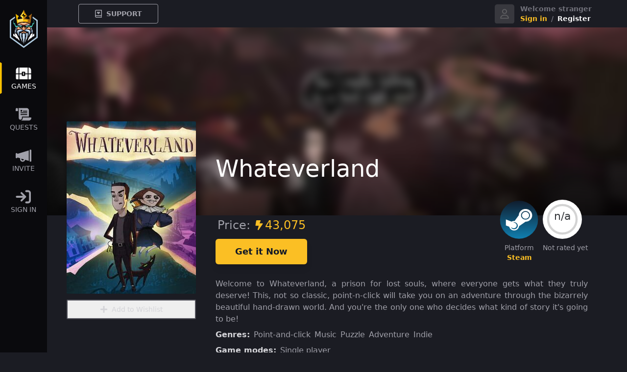

--- FILE ---
content_type: text/html; charset=utf-8
request_url: https://gamesbolt.com/game/6164/whateverland
body_size: 18847
content:
<!DOCTYPE html>
<html lang="en" data-theme="gamesbolt">
<head>
    <meta charset="utf-8">
    <meta name="viewport" content="initial-scale=1, width=device-width, height=device-height, viewport-fit=cover">
    <meta name="csrf-token" content="QcH2BjMkwf4LvDVnnuu6UqFhDS1yL3rWsSNHmY6J">

    <title>Get a free serial key for Whateverland on Steam</title>
    <meta name="description" content="Complete a few quests and get a Steam game key for Whateverland as a reward. Join Gamesbolt and unlock 1100+ Steam games by completing quests." />

    <!-- Livewire Styles --><style >[wire\:loading][wire\:loading], [wire\:loading\.delay][wire\:loading\.delay], [wire\:loading\.inline-block][wire\:loading\.inline-block], [wire\:loading\.inline][wire\:loading\.inline], [wire\:loading\.block][wire\:loading\.block], [wire\:loading\.flex][wire\:loading\.flex], [wire\:loading\.table][wire\:loading\.table], [wire\:loading\.grid][wire\:loading\.grid], [wire\:loading\.inline-flex][wire\:loading\.inline-flex] {display: none;}[wire\:loading\.delay\.none][wire\:loading\.delay\.none], [wire\:loading\.delay\.shortest][wire\:loading\.delay\.shortest], [wire\:loading\.delay\.shorter][wire\:loading\.delay\.shorter], [wire\:loading\.delay\.short][wire\:loading\.delay\.short], [wire\:loading\.delay\.default][wire\:loading\.delay\.default], [wire\:loading\.delay\.long][wire\:loading\.delay\.long], [wire\:loading\.delay\.longer][wire\:loading\.delay\.longer], [wire\:loading\.delay\.longest][wire\:loading\.delay\.longest] {display: none;}[wire\:offline][wire\:offline] {display: none;}[wire\:dirty]:not(textarea):not(input):not(select) {display: none;}:root {--livewire-progress-bar-color: #2299dd;}[x-cloak] {display: none !important;}[wire\:cloak] {display: none !important;}dialog#livewire-error::backdrop {background-color: rgba(0, 0, 0, .6);}</style>
    <link rel="preload" as="style" href="https://gamesbolt.com/build/assets/app.9c863a03.css" /><link rel="modulepreload" href="https://gamesbolt.com/build/assets/app.afc55042.js" /><link rel="stylesheet" href="https://gamesbolt.com/build/assets/app.9c863a03.css" data-navigate-track="reload" /><script type="module" src="https://gamesbolt.com/build/assets/app.afc55042.js" data-navigate-track="reload"></script>
    <style>
        [x-cloak] {
            display: none !important;
        }
    </style>


    <!-- Scripts -->
    <script defer data-domain="gamesbolt.com" src="https://plsa.gamesbolt.com/js/plausible.js"></script>

    <link rel="icon" href="https://d2a3xaszyiwsbd.cloudfront.net/prod/img/favicons/favicon32.png" sizes="32x32">
<link rel="icon" href="https://d2a3xaszyiwsbd.cloudfront.net/prod/img/favicons/favicon128.png" sizes="128x128">
<link rel="icon" href="https://d2a3xaszyiwsbd.cloudfront.net/prod/img/favicons/favicon152.png" sizes="152x152">
<link rel="icon" href="https://d2a3xaszyiwsbd.cloudfront.net/prod/img/favicons/favicon167.png" sizes="167x167">
<link rel="icon" href="https://d2a3xaszyiwsbd.cloudfront.net/prod/img/favicons/favicon180.png" sizes="180x180">
<link rel="icon" href="https://d2a3xaszyiwsbd.cloudfront.net/prod/img/favicons/favicon192.png" sizes="192x192">
<link rel="icon" href="https://d2a3xaszyiwsbd.cloudfront.net/prod/img/favicons/favicon196.png" sizes="196x196">

            <script type="application/ld+json">{"@context":"https://schema.org","@type":"Product","name":"Whateverland","sku":6164,"image":"https://d2a3xaszyiwsbd.cloudfront.net/prod/products/6343e90392880.jpg","description":"Welcome to Whateverland, a prison for lost souls, where everyone gets what they truly deserve! This, not so classic, point-n-click will take you on an adventure through the bizarrely beautiful hand-drawn world. And you're the only one who decides what kind of story it's going to be!","offers":{"@type":"Offer","name":"Serial Key","price":0,"priceCurrency":"USD","availability":"https://schema.org/InStock","url":"https://gamesbolt.com/game/6164/whateverland"}}</script>
        <link rel="canonical" href="https://gamesbolt.com/game/6164/whateverland"/>

        <!-- Preload critical images for better LCP -->
                    <link rel="preload" as="image" href="https://d2a3xaszyiwsbd.cloudfront.net/prodmedia/17326/conversions/sc7lk7-low_quality.jpg" fetchpriority="high">
                <link rel="preload" as="image" href="https://d2a3xaszyiwsbd.cloudfront.net/prod/products/6343e90392880.jpg" fetchpriority="high">

        <!-- Open Graph -->
        <meta property="fb:app_id" content="279711120014273"/>
        <meta property="og:title" content="Get a free serial key for Whateverland on Steam"/>
        <meta property="og:url"
              content="https://gamesbolt.com/game/6164/whateverland"/>
        <meta property="og:type" content="website"/>
        <meta property="og:image" content="https://d2a3xaszyiwsbd.cloudfront.net/prod/products/6343e90392880.jpg"/>
        <meta property="og:description" content="Complete a few quests and get a Steam game key for Whateverland as a reward. Join Gamesbolt and unlock 1100+ Steam games by completing quests."/>
    </head>
<body class="bg-dark-content">
                        <div x-data="{ open: false, menu: 'login' }"
     x-on:open-auth.window="open = true;menu = $event.detail || menu;"
     x-on:close-auth.window="open = false"
     x-init="$nextTick(() => { if (open) { setTimeout(() => $dispatch('hide-sidebar'), 200) } })"
     x-show="open"
     @keydown.window.escape="open = false"
     class="fixed inset-0 overflow-hidden z-20"
     x-cloak>
    <div class="absolute inset-0 overflow-hidden">
        <div x-show="open" x-description="Background overlay, show/hide based on slide-over state." x-transition:enter="ease-in-out duration-500" x-transition:enter-start="opacity-0" x-transition:enter-end="opacity-100" x-transition:leave="ease-in-out duration-500" x-transition:leave-start="opacity-100" x-transition:leave-end="opacity-0" class="absolute inset-0 bg-dark-menu bg-opacity-90 transition-opacity" aria-hidden="true"></div>

        <section class="absolute inset-y-0 right-0 max-w-full flex" aria-labelledby="slide-over-heading">
            <div  class="w-screen flex items-start justify-center" x-description="Slide-over panel, show/hide based on slide-over state." x-show="open" x-transition:enter="transform transition ease-in-out duration-500 sm:duration-700" x-transition:enter-start="translate-x-full" x-transition:enter-end="translate-x-0" x-transition:leave="transform transition ease-in-out duration-500 sm:duration-700" x-transition:leave-start="translate-x-0" x-transition:leave-end="translate-x-full">
                <div @click.away="$dispatch('close-auth')" class="w-full max-w-sm mx-10 mt-6 overflow-auto">
                    <div class="flex flex-col items-center sm:w-full sm:max-w-md">
                        <div class="hidden xs:block">
                            <img width="80" height="109" src="https://d2a3xaszyiwsbd.cloudfront.net/prod/img/logo_full.svg" alt="Gamesbolt's logo" />
                        </div>
                        <h2 class="mt-2 text-center text-xl xs:text-3xl text-gray-400 space-x-2 cursor-default">
                            <span @click="menu = 'login'" :class="menu == 'login' ? 'text-amber-400 underline' : 'text-gray-50 hover:text-amber-400 cursor-pointer'">Sign in</span>
                            <span>or</span>
                            <span @click="menu = 'register'" :class="menu == 'register' ? 'text-amber-400 underline' : 'text-gray-50 hover:text-amber-400 cursor-pointer'">Register</span>
                        </h2>
                    </div>
                    <div class="bg-dark-content flex flex-col mt-6 p-4 md:p-8 rounded-md shadow-xl border border-amber-400" >
                        <div class="relative flex-1">
                            <!-- Replace with your content -->
                            <!-- Session Status -->
                            
                            <template x-if="menu === 'login'">
                                <form method="POST" action="https://gamesbolt.com/login" >
                                    <input type="hidden" name="_token" value="QcH2BjMkwf4LvDVnnuu6UqFhDS1yL3rWsSNHmY6J" autocomplete="off">                                    <div id="my_name_ptZ0rt1uuGD7jsh3_wrap"  style="display: none" aria-hidden="true">
        <input id="my_name_ptZ0rt1uuGD7jsh3"
               name="my_name_ptZ0rt1uuGD7jsh3"
               type="text"
               value=""
                              autocomplete="nope"
               tabindex="-1">
        <input name="valid_from"
               type="text"
               value="[base64]"
                              autocomplete="off"
               tabindex="-1">
    </div>
                                    <!-- Email Address -->
                                    <div>
                                        <label class="block text-sm font-medium text-gray-100">
    Email
</label>

                                        <input  class="text-gray-100 border-gray-800 bg-dark-menu py-2 px-3.5 text-sm rounded-md mb-2 focus:outline-none focus:ring-0 focus:border-amber-400 block mt-1 w-full" id="email" type="email" name="email" required="required">
                                    </div>

                                    <!-- Password -->
                                    <div class="mt-4">
                                        <label class="block text-sm font-medium text-gray-100">
    Password
</label>

                                        <input  class="text-gray-100 border-gray-800 bg-dark-menu py-2 px-3.5 text-sm rounded-md mb-2 focus:outline-none focus:ring-0 focus:border-amber-400 block mt-1 w-full" id="password" type="password" name="password" required="required" autocomplete="current-password">
                                    </div>

                                    <div class="flex items-center justify-between mt-4">
                                        <!-- Remember Me -->
                                        <div class="block h-5">
                                            <label for="remember_me" class="inline-flex items-center">
                                                <input id="remember_me" name="remember" type="checkbox"
                                                       class="h-4 w-4 rounded bg-dark-menu checked:bg-dark-menu text-amber-400
                                                       border border-gray-800 focus:ring-0 focus:ring-offset-0 cursor-pointer">
                                                <span class="ml-2 text-sm text-gray-400">Remember me</span>
                                            </label>
                                        </div>
                                                                                    <a class="text-sm text-amber-400 hover:underline" href="https://gamesbolt.com/forgot-password">
                                                Forgot password?
                                            </a>
                                                                            </div>

                                    
                                    <button type="submit"
                                            class="mt-4 block w-full px-4 py-2 border border-gray-700 rounded-md
                                            bg-gray-700 hover:bg-gray-600
                                            font-semibold text-xs text-white uppercase tracking-widest
                                            active:bg-gray-900 focus:outline-none focus:border-gray-900 focus:ring ring-gray-300
                                            disabled:opacity-25 transition ease-in-out duration-150">
                                        Sign in
                                    </button>


                                </form>
                            </template>
                            <template x-if="menu === 'register'">
                                <form method="POST" action="https://gamesbolt.com/register" >
                                    <input type="hidden" name="_token" value="QcH2BjMkwf4LvDVnnuu6UqFhDS1yL3rWsSNHmY6J" autocomplete="off">                                    <div id="my_name_IzCtVmkOnBWYZz9w_wrap"  style="display: none" aria-hidden="true">
        <input id="my_name_IzCtVmkOnBWYZz9w"
               name="my_name_IzCtVmkOnBWYZz9w"
               type="text"
               value=""
                              autocomplete="nope"
               tabindex="-1">
        <input name="valid_from"
               type="text"
               value="[base64]"
                              autocomplete="off"
               tabindex="-1">
    </div>
                                    <!-- Name -->
                                    <div>
                                        <label class="block text-sm font-medium text-gray-100" for="name">
    Nickname
</label>

                                        <input  class="text-gray-100 border-gray-800 bg-dark-menu py-2 px-3.5 text-sm rounded-md mb-2 focus:outline-none focus:ring-0 focus:border-amber-400 block mt-1 w-full" id="name" type="text" name="name" required="required">
                                    </div>

                                    <!-- Email Address -->
                                    <div class="mt-4">
                                        <label class="block text-sm font-medium text-gray-100" for="email">
    Email
</label>

                                        <input  class="text-gray-100 border-gray-800 bg-dark-menu py-2 px-3.5 text-sm rounded-md mb-2 focus:outline-none focus:ring-0 focus:border-amber-400 block mt-1 w-full" id="email" type="email" name="email" required="required">
                                    </div>

                                    <!-- Password -->
                                    <div class="mt-4">
                                        <label class="block text-sm font-medium text-gray-100" for="password">
    Password
</label>

                                        <input  class="text-gray-100 border-gray-800 bg-dark-menu py-2 px-3.5 text-sm rounded-md mb-2 focus:outline-none focus:ring-0 focus:border-amber-400 block mt-1 w-full" id="password" type="password" name="password" required="required" autocomplete="new-password">
                                    </div>

                                    <div class="block">
                                        <label for="remember_me" class="inline-flex items-center">
                                            <input required id="remember_me" name="remember" type="checkbox"
                                                   class="h-4 w-4 rounded bg-dark-menu checked:bg-dark-menu text-amber-400
                                                   border border-gray-800 focus:ring-0 focus:ring-offset-0 cursor-pointer">
                                            <span class="ml-2 text-xs text-gray-400">
                                            I agree to the
                                            <a class="text-gray-50" target="_blank" href="https://gamesbolt.com/terms">terms of service</a>
                                            and
                                            <a class="text-gray-50" target="_blank" href="https://gamesbolt.com/privacy">privacy policy</a>
                                        </span>
                                        </label>
                                    </div>

                                    
                                    <button type="submit"
                                            class="mt-4 block w-full px-4 py-2 border border-gray-700 rounded-md
                                        bg-gray-700 hover:bg-gray-600
                                        font-semibold text-xs text-white uppercase tracking-widest
                                        active:bg-gray-900 focus:outline-none focus:border-gray-900 focus:ring ring-gray-300
                                        disabled:opacity-25 transition ease-in-out duration-150">
                                        Register
                                    </button>
                                </form>

                            </template>

                            <div class="relative mt-4 xs:mt-6">
                                <div class="absolute inset-0 flex items-center">
                                    <div class="w-full border-t border-gray-400"></div>
                                </div>
                                <div class="relative flex justify-center text-sm">
                              <span class="px-2 bg-dark-content text-gray-400">
                                Or continue with
                              </span>
                                </div>
                            </div>
                            <div class="mt-4 xs:mt-6 grid grid-cols-2 gap-3">
                                <div>
                                    <a  href="https://gamesbolt.com/login/facebook" class="w-full inline-flex justify-center py-2 px-4 text-white bg-blue-500 rounded-md shadow-sm text-sm font-medium">
                                        <span class="sr-only">Sign in with Facebook</span>
                                        <svg class="w-5 h-5" xmlns="http://www.w3.org/2000/svg" viewBox="0 0 448 512"><path fill="currentColor" d="M400 32H48A48 48 0 0 0 0 80v352a48 48 0 0 0 48 48h137.25V327.69h-63V256h63v-54.64c0-62.15 37-96.48 93.67-96.48 27.14 0 55.52 4.84 55.52 4.84v61h-31.27c-30.81 0-40.42 19.12-40.42 38.73V256h68.78l-11 71.69h-57.78V480H400a48 48 0 0 0 48-48V80a48 48 0 0 0-48-48z"/></svg>
                                        <span class="ml-2">Facebook</span>
                                    </a>
                                </div>

                                <div>
                                    <a  href="https://gamesbolt.com/login/google" class="w-full inline-flex justify-center py-2 px-4 text-gray-500 bg-white rounded-md shadow-sm bg-white text-sm font-medium">
                                        <span class="sr-only">Sign in with Google</span>
                                        <svg version="1.1" xmlns="http://www.w3.org/2000/svg" width="20px" height="20px" viewBox="0 0 48 48" class="abcRioButtonSvg"><g><path fill="#EA4335" d="M24 9.5c3.54 0 6.71 1.22 9.21 3.6l6.85-6.85C35.9 2.38 30.47 0 24 0 14.62 0 6.51 5.38 2.56 13.22l7.98 6.19C12.43 13.72 17.74 9.5 24 9.5z"></path><path fill="#4285F4" d="M46.98 24.55c0-1.57-.15-3.09-.38-4.55H24v9.02h12.94c-.58 2.96-2.26 5.48-4.78 7.18l7.73 6c4.51-4.18 7.09-10.36 7.09-17.65z"></path><path fill="#FBBC05" d="M10.53 28.59c-.48-1.45-.76-2.99-.76-4.59s.27-3.14.76-4.59l-7.98-6.19C.92 16.46 0 20.12 0 24c0 3.88.92 7.54 2.56 10.78l7.97-6.19z"></path><path fill="#34A853" d="M24 48c6.48 0 11.93-2.13 15.89-5.81l-7.73-6c-2.15 1.45-4.92 2.3-8.16 2.3-6.26 0-11.57-4.22-13.47-9.91l-7.98 6.19C6.51 42.62 14.62 48 24 48z"></path><path fill="none" d="M0 0h48v48H0z"></path></g></svg>
                                        <span class="ml-2">Google</span>
                                    </a>
                                </div>
                            </div>
                        </div>
                    </div>
                </div>
            </div>
        </section>
    </div>
</div>
            
    <div x-data='Components.flashMessages()'
     x-on:user-message.window="onUserMessage($event.detail);" x-cloak
>
    <div x-show="!!message" aria-live="assertive" class="fixed inset-0 bottom-auto flex items-end justify-center px-4 py-6 pointer-events-none sm:p-6 sm:items-start sm:justify-end z-50">
        <div x-transition:enter="transform ease-out duration-300 transition" x-transition:enter-start="translate-y-2 opacity-0 sm:translate-y-0 sm:translate-x-2" x-transition:enter-end="translate-y-0 opacity-100 sm:translate-x-0" x-transition:leave="transition ease-in duration-100" x-transition:leave-start="opacity-100" x-transition:leave-end="opacity-0" class="max-w-sm w-full bg-white shadow-lg rounded-lg pointer-events-auto ring-1 ring-black ring-opacity-5 overflow-hidden">
            <div class="p-4">
                <div class="flex items-start">
                    <div class="flex-shrink-0">
                        <svg x-show="message.type == 'success'" class="h-6 w-6 text-green-400" xmlns="http://www.w3.org/2000/svg" fill="none" viewBox="0 0 24 24" stroke="currentColor" aria-hidden="true">
                            <path stroke-linecap="round" stroke-linejoin="round" stroke-width="2" d="M9 12l2 2 4-4m6 2a9 9 0 11-18 0 9 9 0 0118 0z"></path>
                        </svg>
                        <svg x-show="message.type == 'warning'" xmlns="http://www.w3.org/2000/svg" class="h-6 w-6 text-amber-500" fill="none" viewBox="0 0 24 24" stroke="currentColor">
                            <path stroke-linecap="round" stroke-linejoin="round" stroke-width="2" d="M12 8v4m0 4h.01M21 12a9 9 0 11-18 0 9 9 0 0118 0z" />
                        </svg>
                        <svg x-show="message.type == 'error'" xmlns="http://www.w3.org/2000/svg" class="h-6 w-6 text-red-600" fill="none" viewBox="0 0 24 24" stroke="currentColor">
                            <path stroke-linecap="round" stroke-linejoin="round" stroke-width="2" d="M12 8v4m0 4h.01M21 12a9 9 0 11-18 0 9 9 0 0118 0z" />
                        </svg>
                        <svg x-show="message.type == 'info'" xmlns="http://www.w3.org/2000/svg" class="h-5 w-5 text-gray-900"  viewBox="0 0 512 512">
                            <path xmlns="http://www.w3.org/2000/svg" fill="currentColor" d="M256 8C119.043 8 8 119.083 8 256c0 136.997 111.043 248 248 248s248-111.003 248-248C504 119.083 392.957 8 256 8zm0 448c-110.532 0-200-89.431-200-200 0-110.495 89.472-200 200-200 110.491 0 200 89.471 200 200 0 110.53-89.431 200-200 200zm0-338c23.196 0 42 18.804 42 42s-18.804 42-42 42-42-18.804-42-42 18.804-42 42-42zm56 254c0 6.627-5.373 12-12 12h-88c-6.627 0-12-5.373-12-12v-24c0-6.627 5.373-12 12-12h12v-64h-12c-6.627 0-12-5.373-12-12v-24c0-6.627 5.373-12 12-12h64c6.627 0 12 5.373 12 12v100h12c6.627 0 12 5.373 12 12v24z"/>
                        </svg>
                        <svg x-show="message.type == 'offer'" class="mt-1.5 h-4 w-4" viewBox="0 0 9 12" fill="none"
                             xmlns="http://www.w3.org/2000/svg">
                            <path
                                d="M8.3252 3.75H5.07961L6.27773 0.707813C6.39022 0.351563 6.06679 0 5.62523 0H1.57528C1.23778 0 0.950912 0.208594 0.905912 0.4875L0.00592243 6.1125C-0.0475145 6.45 0.267482 6.75 0.67529 6.75H4.01369L2.71714 11.3086C2.61589 11.6648 2.94214 12 3.37245 12C3.60869 12 3.83369 11.8969 3.95744 11.7188L8.90738 4.59375C9.16894 4.22109 8.84551 3.75 8.3252 3.75Z"
                                fill="#FFC200"/>
                        </svg>
                        <svg x-show="message.type == 'offer_fail'" xmlns="http://www.w3.org/2000/svg" class="h-6 w-6 text-amber-500" fill="none" viewBox="0 0 24 24" stroke="currentColor">
                            <path stroke-linecap="round" stroke-linejoin="round" stroke-width="2" d="M12 8v4m0 4h.01M21 12a9 9 0 11-18 0 9 9 0 0118 0z" />
                        </svg>
                    </div>
                    <div class="ml-3 w-0 flex-1 pt-0.5">
                        <p x-text="title(message)" class="text-sm font-medium text-gray-900"></p>
                        <p class="mt-1 text-xs sm:text-sm text-gray-500" x-text="message.message"></p>
                    </div>
                    <div class="ml-4 flex-shrink-0 flex">
                        <button @click="hide(message)" class="bg-white rounded-md inline-flex text-gray-400 hover:text-gray-500 focus:outline-none focus:ring-2 focus:ring-offset-2 focus:ring-indigo-500">
                            <span class="sr-only">Close</span>
                            <svg class="h-5 w-5" xmlns="http://www.w3.org/2000/svg" viewBox="0 0 20 20" fill="currentColor" aria-hidden="true">
                                <path fill-rule="evenodd" d="M4.293 4.293a1 1 0 011.414 0L10 8.586l4.293-4.293a1 1 0 111.414 1.414L11.414 10l4.293 4.293a1 1 0 01-1.414 1.414L10 11.414l-4.293 4.293a1 1 0 01-1.414-1.414L8.586 10 4.293 5.707a1 1 0 010-1.414z" clip-rule="evenodd"></path>
                            </svg>
                        </button>
                    </div>
                </div>
            </div>
        </div>
    </div>
</div>

    <div class="min-h-screen flex flex-col-reverse md:flex-row">
        <div class="fixed safe-bottom-0 bg-dark-menu flex flex-col-reverse md:flex-row w-full md:w-auto md:static md:bottom-auto z-30 md:z-10">
            <!-- Main Navigation -->
            <div class="bg-dark-menu md:flex md:flex-shrink-0">
                <div>
                    <div class="md:sticky md:top-0">
                    <div class="flex flex-col flex-grow md:pt-5 h-21 md:h-auto md:w-24 overflow-y-hidden">
    <a href="https://gamesbolt.com" class="hidden md:flex justify-center">
        <img alt="gamesbolt's logo" width="57" height="78" src="https://d2a3xaszyiwsbd.cloudfront.net/prod/img/logo_compact.svg" />
    </a>

    <nav x-data="{ route: 'game'}" class="md:mt-5 flex flex-row items-center justify-around md:justify-start md:flex-col flex-1 md:px-2">
                <div class="flex items-center">
                        <svg class="hidden md:block absolute left-0" width="4" height="95" viewBox="0 0 4 95" fill="none" xmlns="http://www.w3.org/2000/svg">
                <path fill-rule="evenodd" clip-rule="evenodd" d="M3.6028 77.9939V17.0062L-25.8528 0L-25.8528 95.0001L3.6028 77.9939Z" fill="#FFC200" />
            </svg>
                        <a href="https://gamesbolt.com/steam/games" class="text-gray-50 hover:text-gray-50 group flex flex-col text-center items-center justify-center px-2 py-4 text-xs sm:text-sm font-medium">
                <svg class="w-8 h-8" viewBox="0 0 28 22" fill="none" xmlns="http://www.w3.org/2000/svg">
                    <path d="M17 14.75C17 15.1719 16.625 15.5 16.25 15.5H11.75C11.3281 15.5 11 15.1719 11 14.75V12.5H6.5V21.5H21.5V12.5H17V14.75ZM0.5 5V11H5V0.5C2.51562 0.5 0.5 2.51562 0.5 5ZM0.5 20C0.5 20.8438 1.15625 21.5 2 21.5H5V12.5H0.5V20ZM23 0.5V11H27.5V5C27.5 2.51562 25.4844 0.5 23 0.5ZM14.75 13.25V10.25C14.75 9.875 14.375 9.5 14 9.5C13.5781 9.5 13.25 9.875 13.25 10.25V13.25C13.25 13.6719 13.5781 14 14 14C14.375 14 14.75 13.6719 14.75 13.25ZM23 21.5H26C26.7969 21.5 27.5 20.8438 27.5 20V12.5H23V21.5ZM6.5 11H11V8.75C11 8.375 11.3281 8 11.75 8H16.25C16.625 8 17 8.375 17 8.75V11H21.5V0.5H6.5V11Z" fill="currentColor"/>
                </svg>
                <span>GAMES</span>
                                <svg class="block md:hidden absolute safe-bottom-0" width="66" height="4" viewBox="0 0 66 4" fill="none" xmlns="http://www.w3.org/2000/svg">
                    <path fill-rule="evenodd" clip-rule="evenodd" d="M65.3755 3.60254L63.2955 -0.000266686L2.30774 -0.00026402L0.227661 3.60254L65.3755 3.60254Z" fill="#FFC200"/>
                </svg>
                            </a>
        </div>

        <div class="flex items-center">
                        <a href="https://gamesbolt.com/quests" class="text-gray-400 hover:text-gray-50 group flex flex-col text-center items-center justify-center px-2 py-4 text-xs sm:text-sm font-medium">
                <svg class="w-8 h-8" viewBox="0 0 30 25" fill="none" xmlns="http://www.w3.org/2000/svg">
                    <path d="M25.3696 10.543V7.56484H25.3638V4.40602C25.2827 1.95823 23.2858 0 20.8374 0H5.24414C5.68983 0.606119 5.96187 1.35211 5.97924 2.15639V2.26129L5.97345 7.55318V8.9694L5.97924 8.97523L5.96766 19.4017V19.4075C5.96766 21.0685 7.30472 22.4148 8.95435 22.4148C10.604 22.4148 11.941 21.0685 11.941 19.4075V16.4352H25.3696V13.7018H25.3638L25.3696 10.543ZM9.35952 3.74162H12.3404V6.88878H9.35952V3.74162ZM21.9835 13.4803H9.36531V11.8485H21.9835V13.4803ZM21.9835 10.0243H9.36531V8.39242H21.9835V10.0243ZM21.9835 6.80136H14.1116V5.1695H21.9835V6.80136Z" fill="currentColor"/>
                    <path d="M29.7336 18.3526C29.5658 18.1894 29.34 18.0845 29.0911 18.0845H22.1222H20.9009H17.8795H13.4747V19.6173C13.4747 22.0417 11.5241 24.0058 9.11621 24.0058H25.0336C27.7772 24.0058 29.9999 21.7678 29.9999 19.0053C29.9999 18.7489 29.9015 18.5216 29.7336 18.3526Z" fill="currentColor" />
                    <path d="M2.22844 0.0175781C0.995562 0.0175781 0 1.02583 0 2.26138V5.97969H4.45688V2.26138C4.45688 1.02583 3.46132 0.0175781 2.22844 0.0175781Z" fill="currentColor" />
                </svg>
                                <span>QUESTS</span>
            </a>
        </div>


        <a href="https://gamesbolt.com" class="md:hidden text-gray-50 group flex flex-col text-center items-center justify-center px-2 text-xs md:text-sm font-medium">
            <div class="-mt-1">
                <img width="57" height="78" src="https://d2a3xaszyiwsbd.cloudfront.net/prod/img/logo_compact.svg" alt="Gamesbolt's logo" />
            </div>
        </a>

        <div class="flex items-center">
                        <a href="https://gamesbolt.com/guild" class="text-gray-400 hover:text-gray-50 group flex flex-col text-center items-center justify-center px-2 py-4 text-xs md:text-sm font-medium">
                <svg class="w-8 h-8" fill="currentColor" xmlns="http://www.w3.org/2000/svg" viewBox="0 0 576 512">
                    <path d="M544 32c17.7 0 32 14.3 32 32V448c0 17.7-14.3 32-32 32s-32-14.3-32-32V64c0-17.7 14.3-32 32-32zM64 190.3L480 64V448L348.9 408.2C338.2 449.5 300.7 480 256 480c-53 0-96-43-96-96c0-11 1.9-21.7 5.3-31.5L64 321.7C63.1 338.6 49.1 352 32 352c-17.7 0-32-14.3-32-32V192c0-17.7 14.3-32 32-32c17.1 0 31.1 13.4 32 30.3zm239 203.9l-91.6-27.8c-2.1 5.4-3.3 11.4-3.3 17.6c0 26.5 21.5 48 48 48c23 0 42.2-16.2 46.9-37.8z"/>
                </svg>
                                <span>INVITE</span>
            </a>
        </div>

                    <div class="flex items-center">
                <span x-data @click="$dispatch('open-auth', 'login')" class="cursor-pointer text-gray-400 hover:text-gray-50 group flex flex-col text-center items-center justify-center px-2 py-4 text-sm font-medium">
                    <svg class="w-8 h-8" viewBox="0 0 25 22" fill="none" xmlns="http://www.w3.org/2000/svg">
                        <path d="M19.7637 0.5H16.7637C15.9199 0.5 15.2637 1.20312 15.2637 2C15.2637 2.84375 15.9199 3.5 16.7637 3.5H19.7637C20.5605 3.5 21.2637 4.20312 21.2637 5V17C21.2637 17.8438 20.5605 18.5 19.7637 18.5H16.7637C15.9199 18.5 15.2637 19.2031 15.2637 20C15.2637 20.8438 15.9199 21.5 16.7637 21.5H19.7637C22.248 21.5 24.2637 19.5312 24.2637 17V5C24.2637 2.51562 22.248 0.5 19.7637 0.5ZM16.2949 9.96875L10.2949 3.96875C9.73242 3.35938 8.74805 3.35938 8.18555 3.96875C7.57617 4.53125 7.57617 5.51562 8.18555 6.07812L11.6074 9.5H1.76367C0.919922 9.5 0.263672 10.2031 0.263672 11C0.263672 11.8438 0.919922 12.5 1.76367 12.5H11.6074L8.18555 15.9688C7.57617 16.5312 7.57617 17.5156 8.18555 18.0781C8.74805 18.6875 9.73242 18.6875 10.2949 18.0781L16.2949 12.0781C16.9043 11.5156 16.9043 10.5312 16.2949 9.96875Z" fill="currentColor"/>
                    </svg>

                    <span>SIGN IN</span>
                </span>
            </div>
        
    </nav>
</div>
                    </div>
                </div>
            </div>
            <!-- Sidebar -->
                    </div>
        
        <!-- Content -->
        <div class="pb-36 md:pb-0 flex-auto relative z-0">
            <div class="px-6 md:px-8 lg:px-12 xl:px-16 py-2 flex justify-between items-center">
    <div class="flex flex-grow">
        
        <a
            href="https://gamesbolt.com/support"
            class="h-10  px-4 lg:px-8 text-sm leading-none font-bold text-gray-400 hover:text-gray-300 border border-gray-400 hover:border-gray-300 flex items-center rounded">
            <svg class="h-4 w-4" xmlns="http://www.w3.org/2000/svg" fill="none" viewBox="0 0 448 512" stroke="currentColor" aria-hidden="true">
                <path xmlns="http://www.w3.org/2000/svg" fill="currentColor" d="M448 384V16c0-8.8-7.2-16-16-16H80C35.8 0 0 35.8 0 80v352c0 44.2 35.8 80 80 80h352c8.8 0 16-7.2 16-16v-16c0-7.8-5.6-14.3-12.9-15.7-4.2-13-4.2-51.6 0-64.6 7.4-1.5 12.9-7.9 12.9-15.7zm-54 80H80c-17.7 0-32-14.3-32-32 0-17.6 14.4-32 32-32h314c-2.7 17.3-2.7 46.7 0 64zm6-112H80c-11.4 0-22.2 2.4-32 6.7V80c0-17.7 14.3-32 32-32h320v304zm-184.5-67.5c4.7 4.6 12.3 4.6 17 0l72.6-71.3c21.1-20.7 19.8-55.1-3.7-74.2s-54.3-10.6-70 4.8l-7.4 7.3-7.4-7.3c-15.3-15.1-46.2-24.1-70-4.8-23.6 19.1-24.8 53.5-3.7 74.2l72.6 71.3z"></path>
            </svg>
            <span class="ml-2 hidden lg:block">SUPPORT</span>
        </a>
    </div>
            <div class="flex items-center">
            <div class="flex items-center">
                <div class="flex items-center">
                    <svg class="h-10 w-10 rounded mr-3" fill="none" xmlns="http://www.w3.org/2000/svg">
                        <rect y="0.848633" width="40" height="40" rx="5" fill="#ABABAB" fill-opacity="0.2"/>
                        <path
                            d="M21.875 22.2236H18.125C14.2969 22.2236 11.25 25.3096 11.25 29.0986C11.25 29.8018 11.7969 30.3486 12.5 30.3486H27.5C28.1641 30.3486 28.75 29.8018 28.75 29.0986C28.75 25.3096 25.6641 22.2236 21.875 22.2236ZM13.125 28.4736C13.4375 26.0127 15.5469 24.0986 18.125 24.0986H21.875C24.4141 24.0986 26.5234 26.0127 26.8359 28.4736H13.125ZM20 20.3486C22.7344 20.3486 25 18.1221 25 15.3486C25 12.6143 22.7344 10.3486 20 10.3486C17.2266 10.3486 15 12.6143 15 15.3486C15 18.1221 17.2266 20.3486 20 20.3486ZM20 12.2236C21.7188 12.2236 23.125 13.6299 23.125 15.3486C23.125 17.1064 21.7188 18.4736 20 18.4736C18.2422 18.4736 16.875 17.1064 16.875 15.3486C16.875 13.6299 18.2422 12.2236 20 12.2236Z"
                            fill="#848484" fill-opacity="0.5"/>
                    </svg>

                    <div class="flex flex-col h-10 mr-2 font-bold">
                        <span class="text-gray-50 text-sm text-gray-500">Welcome stranger</span>
                        <span class="flex text-sm space-x-1">
                                <span x-data="{}" class="text-amber-400 hover:underline cursor-pointer"
                                      @click="$dispatch('open-auth', 'login')">Sign in</span>
                                <span class="text-gray-500 px-1">/</span>
                                <span x-data="{}" class="text-gray-50 hover:underline cursor-pointer"
                                      @click="$dispatch('open-auth', 'register')">Register</span>
                            </span>
                    </div>
                </div>
            </div>
        </div>
    </div>

    
    <div class="w-full pt-48 md:pt-96 pb-12 md:pb-24">
        <div class="fade-b w-full -mt-48 md:-mt-96 h-48 md:h-96 absolute overflow-hidden">
            <div class="w-full landing_background2" style="background-image: url(https://d2a3xaszyiwsbd.cloudfront.net/prodmedia/17326/conversions/sc7lk7-low_quality.jpg);height: 100%;width: 100%;background-size: cover;background-position: center center;filter: blur(8px);-moz-filter: blur(8px);-webkit-filter: blur(8px);transform: scale(1.1)"></div>
        </div>

        <div class="max-w-7xl px-5 md:px-10 mx-auto relative">
            <div class="flex flex-col md:flex-row space-between w-full">
                <div class="flex flex-col mx-auto md:mx-0 -mt-36 md:-mt-48" style="min-width: 264px;max-width: 264px;">
                    <img class="rounded-sm w-full" width="264" height="352"
                         src="https://d2a3xaszyiwsbd.cloudfront.net/prod/products/6343e90392880.jpg" alt="Whateverland" fetchpriority="high"/>
                                            <button
                            x-data @click="$dispatch('open-auth', 'login')"
                            class="flex items-center justify-center mt-3 w-full border-2 border-gray-600 hover:border-amber-400 focus:outline-none rounded-sm text-gray-300 hover:text-amber-400 text-sm py-2 font-medium text-center transition-colors">
                            <svg class="w-4 h-4 mr-2" xmlns="http://www.w3.org/2000/svg" viewBox="0 0 448 512">
                                <path fill="currentColor"
                                      d="M416 208H272V64c0-17.67-14.33-32-32-32h-32c-17.67 0-32 14.33-32 32v144H32c-17.67 0-32 14.33-32 32v32c0 17.67 14.33 32 32 32h144v144c0 17.67 14.33 32 32 32h32c17.67 0 32-14.33 32-32V304h144c17.67 0 32-14.33 32-32v-32c0-17.67-14.33-32-32-32z"/>
                            </svg>
                            <span class="text-md">Add to Wishlist</span>
                        </button>
                                    </div>
                <div class="md:px-10">
                    <div class="flex flex-row items-center w-full mt-10 mb-10 md:mb-0 md:-mt-48 md:h-48">
                        <h1 class="w-full text-center md:text-left text-4xl md:text-5xl text-gray-300 md:text-white">Whateverland</h1>
                    </div>
                    <div class="flex flex-col-reverse md:flex-row items-center justify-between mb-6">
                        <div class="flex flex-col mt-5 md:mt-0 py-1">
                                                            <div class="flex items-center justify-center text-amber-400">
                                    <span class="mr-2 text-gray-400 text-2xl md:text-xl lg:text-2xl leading-none">
                                        Price:
                                    </span>
                                    <svg class="h-5 w-5 md:h-4 md:w-4 lg:h-5 lg:w-5" viewBox="0 0 9 12" fill="none"
                                         xmlns="http://www.w3.org/2000/svg">
                                        <path
                                            d="M8.3252 3.75H5.07961L6.27773 0.707813C6.39022 0.351563 6.06679 0 5.62523 0H1.57528C1.23778 0 0.950912 0.208594 0.905912 0.4875L0.00592243 6.1125C-0.0475145 6.45 0.267482 6.75 0.67529 6.75H4.01369L2.71714 11.3086C2.61589 11.6648 2.94214 12 3.37245 12C3.60869 12 3.83369 11.8969 3.95744 11.7188L8.90738 4.59375C9.16894 4.22109 8.84551 3.75 8.3252 3.75Z"
                                            fill="currentColor"/>
                                    </svg>
                                        <span
                                            class="text-2xl md:text-xl lg:text-2xl ml-0.5 leading-none">43,075</span>
                                </div>
                                <button
                                    x-data
                                    @click="$dispatch(&#039;open-auth&#039;, &#039;login&#039;)"
                                    class="mt-3 flex items-center justify-center px-10 block bg-amber-400 hover:bg-yellow-400 focus:outline-none focus:ring-2 focus:ring-amber-300 rounded-md text-cgray-900 text-lg py-3 font-bold text-center shadow-lg hover:shadow-xl transition-all transform hover:scale-105">
                                    <span>Get it Now</span>
                                </button>
                                                    </div>
                        <div class="flex space-x-3 md:space-x-2">
                            <div>
                                <div class="flex flex-col md:pl-4 md:-mt-10">
                                    <img alt="steam" width="80" height="80"
                                         src="https://d2a3xaszyiwsbd.cloudfront.net/prod/platforms/steam.svg"/>
                                    <span class="mt-2 text-sm text-gray-400 w-full text-center">
                                        Platform<br><a
                                            href="https://gamesbolt.com/steam/games"
                                            class="capitalize text-amber-400 font-bold hover:underline">steam</a>
                                    </span>
                                </div>
                            </div>
                            <div class="md:hidden lg:block">
                                                                <div class="flex flex-col md:-mt-10">
                                    <svg class="gauge " viewBox="0 0 110 110" width="80"
                                         height="80" style="width:80px;text-align:center;">
                                        <circle cx="55" cy="55" r="55" fill="#FFFFFF"></circle>
                                        <path stroke-linecap="round" stroke-width="6" stroke="lightGray" fill="none"
                                              stroke-dasharray="251.2, 251.2"
                                              d="M55 15 a 40 40 0 0 1 0 80 a 40 40 0 0 1 0 -80"></path>
                                                                                <text x="55" y="50" text-anchor="middle" dy="7" fill="#34373b"
                                              font-size="30">n/a</text>
                                        <text class="gauge-description" x="55" y="67" text-anchor="middle" dy="7"
                                              font-size="12"></text>
                                    </svg>
                                    <span class="mt-2 text-sm text-gray-400 w-full text-center">
                                        Not rated yet
                                    </span>
                                </div>
                            </div>
                        </div>
                    </div>

                    <hr class="md:hidden border-white opacity-10 mt-6">
                    <h2 class="md:hidden w-full text-3xl text-gray-300 my-6">Description</h2>
                    <div x-data="{ expanded: false, shouldShowToggle: false }" x-init="shouldShowToggle = $el.querySelector('.description-content').scrollHeight > 200">
                        <div class="text-gray-400 mb-2 text-justify prose prose-yellow max-w-full overflow-hidden transition-all duration-300" :class="expanded ? '' : 'max-h-48'" x-cloak>
                            <div class="description-content">Welcome to Whateverland, a prison for lost souls, where everyone gets what they truly deserve! This, not so classic, point-n-click will take you on an adventure through the bizarrely beautiful hand-drawn world. And you're the only one who decides what kind of story it's going to be!</div>
                        </div>
                        <button
                            x-show="shouldShowToggle"
                            @click="expanded = !expanded"
                            class="text-amber-400 hover:text-amber-300 text-sm font-medium flex items-center gap-1 transition-colors">
                            <span x-text="expanded ? 'Read less' : 'Read more'"></span>
                            <svg class="w-4 h-4 transition-transform duration-300" :class="expanded ? 'rotate-180' : ''" fill="none" stroke="currentColor" viewBox="0 0 24 24">
                                <path stroke-linecap="round" stroke-linejoin="round" stroke-width="2" d="M19 9l-7 7-7-7"/>
                            </svg>
                        </button>
                    </div>
                                            <div class="flex flex-wrap mt-2">
                            <span class="font-bold text-gray-300 mr-2">Genres:</span>
                                                            <a class="text-gray-400 hover:text-amber-400 mr-2"
                                   href="https://gamesbolt.com/steam/games?genre=point-and-click">Point-and-click</a>
                                                            <a class="text-gray-400 hover:text-amber-400 mr-2"
                                   href="https://gamesbolt.com/steam/games?genre=music">Music</a>
                                                            <a class="text-gray-400 hover:text-amber-400 mr-2"
                                   href="https://gamesbolt.com/steam/games?genre=puzzle">Puzzle</a>
                                                            <a class="text-gray-400 hover:text-amber-400 mr-2"
                                   href="https://gamesbolt.com/steam/games?genre=adventure">Adventure</a>
                                                            <a class="text-gray-400 hover:text-amber-400 mr-2"
                                   href="https://gamesbolt.com/steam/games?genre=indie">Indie</a>
                                                    </div>
                                                                <div class="flex flex-wrap mt-2">
                            <span class="font-bold text-gray-300 mr-2">Game modes:</span>
                                                            <a class="text-gray-400 hover:text-amber-400 mr-2"
                                   href="https://gamesbolt.com/steam/games?game_mode=single-player">Single player</a>
                                                    </div>
                                    </div>
            </div>

                            <hr class="border-white opacity-10 mt-6 lg:mt-12">
                <h2 class="w-full text-3xl text-gray-300 my-6 lg:my-12">How to get a Whateverland game key for free?</h2>

                <div class="">
                    <nav class="mx-auto max-w-7xl px-4 sm:px-6 lg:px-8">
                        <ol class="rounded-md overflow-hidden lg:flex lg:rounded-none">
                            <li class="relative overflow-hidden lg:flex-1">
                                <div class="border border-gray-200 overflow-hidden border-b-0 rounded-t-md lg:border-0">
                                    <!-- Completed Step -->
                                    <div class="group">
                                        <span
                                            class="absolute top-0 left-0 w-1 h-full bg-transparent lg:w-full lg:h-1 lg:bottom-0 lg:top-auto"
                                            aria-hidden="true"></span>
                                        <span class="px-6 py-5 flex items-start text-sm font-medium">
                                      <span class="flex-shrink-0">
                                        <span
                                            class="w-10 h-10 flex items-center justify-center border-2 border-yellow-600 rounded-full">
                                            <svg class="w-5 h-5 text-amber-400" viewBox="0 0 30 25" fill="none" xmlns="http://www.w3.org/2000/svg">
                                                <path d="M25.3696 10.543V7.56484H25.3638V4.40602C25.2827 1.95823 23.2858 0 20.8374 0H5.24414C5.68983 0.606119 5.96187 1.35211 5.97924 2.15639V2.26129L5.97345 7.55318V8.9694L5.97924 8.97523L5.96766 19.4017V19.4075C5.96766 21.0685 7.30472 22.4148 8.95435 22.4148C10.604 22.4148 11.941 21.0685 11.941 19.4075V16.4352H25.3696V13.7018H25.3638L25.3696 10.543ZM9.35952 3.74162H12.3404V6.88878H9.35952V3.74162ZM21.9835 13.4803H9.36531V11.8485H21.9835V13.4803ZM21.9835 10.0243H9.36531V8.39242H21.9835V10.0243ZM21.9835 6.80136H14.1116V5.1695H21.9835V6.80136Z" fill="currentColor"></path>
                                                <path d="M29.7336 18.3526C29.5658 18.1894 29.34 18.0845 29.0911 18.0845H22.1222H20.9009H17.8795H13.4747V19.6173C13.4747 22.0417 11.5241 24.0058 9.11621 24.0058H25.0336C27.7772 24.0058 29.9999 21.7678 29.9999 19.0053C29.9999 18.7489 29.9015 18.5216 29.7336 18.3526Z" fill="currentColor"></path>
                                                <path d="M2.22844 0.0175781C0.995562 0.0175781 0 1.02583 0 2.26138V5.97969H4.45688V2.26138C4.45688 1.02583 3.46132 0.0175781 2.22844 0.0175781Z" fill="currentColor"></path>
                                            </svg>
                                        </span>
                                      </span>
                                      <span class="mt-0.5 ml-4 min-w-0 flex flex-col">
                                        <span class="text-xs font-semibold text-cyan-400 tracking-wide uppercase">Complete some quests</span>
                                            <span class="text-sm font-medium text-gray-400  mt-1">Quests are simple tasks that reward you with  <svg
                                                    class="inline-block h-4 w-4" viewBox="0 0 13 18" fill="none"
                                                    xmlns="http://www.w3.org/2000/svg">
                                                <path
                                                    d="M11.9727 6.04935H7.54422L9.17899 1.8984C9.33249 1.41231 8.89118 0.932617 8.28869 0.932617H2.76269C2.30219 0.932617 1.91076 1.21724 1.84936 1.59779L0.621362 9.27288C0.54845 9.73339 0.97825 10.1427 1.53469 10.1427H6.0898L4.32071 16.3628C4.18256 16.8488 4.62772 17.3061                             5.21485 17.3061C5.5372 17.3061 5.8442 17.1654 6.01305 16.9224L12.7671 7.20061C13.1239 6.69213 12.6826 6.04935 11.9727 6.04935Z"
                                                    fill="#FBBF24"/>
                                            </svg>
                                                <span class="text-amber-400 font-bold"> bolts</span> when you finish them. Some quests require watching a short video, trying out a game or completing a small survey.</span>
                                      </span>
                                    </span>
                                    </div>
                                </div>
                            </li>

                            <li class="relative overflow-hidden lg:flex-1">
                                <div class="border border-gray-200 overflow-hidden lg:border-0">
                                    <!-- Current Step -->
                                    <div>
                                        <span
                                            class="absolute top-0 left-0 w-1 h-full bg-dark-si lg:w-full lg:h-1 lg:bottom-0 lg:top-auto"
                                            aria-hidden="true"></span>
                                        <span class="px-6 py-5 flex items-start text-sm font-medium lg:pl-9">
                                      <span class="flex-shrink-0">
                                        <span
                                            class="w-10 h-10 flex items-center justify-center border-2 border-cgray-400 rounded-full">
                                            <svg class="h-5 w-5 text-cgray-200" viewBox="0 0 28 22" fill="none" xmlns="http://www.w3.org/2000/svg">
                                                <path d="M17 14.75C17 15.1719 16.625 15.5 16.25 15.5H11.75C11.3281 15.5 11 15.1719 11 14.75V12.5H6.5V21.5H21.5V12.5H17V14.75ZM0.5 5V11H5V0.5C2.51562 0.5 0.5 2.51562 0.5 5ZM0.5 20C0.5 20.8438 1.15625 21.5 2 21.5H5V12.5H0.5V20ZM23 0.5V11H27.5V5C27.5 2.51562 25.4844 0.5 23 0.5ZM14.75 13.25V10.25C14.75 9.875 14.375 9.5 14 9.5C13.5781 9.5 13.25 9.875 13.25 10.25V13.25C13.25 13.6719 13.5781 14 14 14C14.375 14 14.75 13.6719 14.75 13.25ZM23 21.5H26C26.7969 21.5 27.5 20.8438 27.5 20V12.5H23V21.5ZM6.5 11H11V8.75C11 8.375 11.3281 8 11.75 8H16.25C16.625 8 17 8.375 17 8.75V11H21.5V0.5H6.5V11Z" fill="currentColor"></path>
                                            </svg>
                                        </span>
                                      </span>
                                      <span class="mt-0.5 ml-4 min-w-0 flex flex-col">
                                        <span class="text-xs font-semibold text-cyan-400 tracking-wide uppercase">Get your reward
                                        </span>
                                        <span class="text-sm font-medium text-gray-400 mt-1">When you've earned
                                                                                            <svg
                                                    class="inline-block h-4 w-4" viewBox="0 0 13 18" fill="none"
                                                    xmlns="http://www.w3.org/2000/svg">
                                                    <path
                                                        d="M11.9727 6.04935H7.54422L9.17899 1.8984C9.33249 1.41231 8.89118 0.932617 8.28869 0.932617H2.76269C2.30219 0.932617 1.91076 1.21724 1.84936 1.59779L0.621362 9.27288C0.54845 9.73339 0.97825 10.1427 1.53469 10.1427H6.0898L4.32071 16.3628C4.18256 16.8488 4.62772 17.3061                             5.21485 17.3061C5.5372 17.3061 5.8442 17.1654 6.01305 16.9224L12.7671 7.20061C13.1239 6.69213 12.6826 6.04935 11.9727 6.04935Z"
                                                        fill="#FBBF24"/>
                                                </svg> <span class="text-amber-400">43,075</span>
                                                                                        you can exchange them for a game key that activates <span class="text-gray-300 font-bold">Whateverland</span> on <a
                                                href="https://gamesbolt.com/steam/games"
                                                class="capitalize text-amber-400 font-bold hover:underline">steam</a>.</span>
                                      </span>
                                    </span>
                                    </div>

                                    <!-- Separator -->
                                    <div class="hidden absolute top-0 left-0 w-3 inset-0 lg:block" aria-hidden="true">
                                        <svg class="h-full w-full text-gray-300" viewBox="0 0 12 82" fill="none"
                                             preserveAspectRatio="none">
                                            <path d="M0.5 0V31L10.5 41L0.5 51V82" stroke="currentcolor"
                                                  vector-effect="non-scaling-stroke"/>
                                        </svg>
                                    </div>
                                </div>
                            </li>
                        </ol>
                    </nav>
                </div>
                <div class="flex space-x-2 items-center justify-center">
                    <span x-data="{}" @click="$dispatch('open-auth', 'login')" class="inline-flex items-center mt-12 mb-6 px-8 py-3 font-bold relative cut-corner-amber text-cgray-900 cursor-pointer">
                        <span class="mr-2">Get Started</span>
                        <svg width="15" height="10" viewBox="0 0 15 10" fill="none" xmlns="http://www.w3.org/2000/svg">
                            <path d="M8.77144 1.53229L9.25136 1.07419C9.45456 0.880218 9.78315 0.880218 9.9842 1.07419L14.1867 5.08359C14.3899 5.27756 14.3899 5.59121 14.1867 5.78312L9.9842 9.79458C9.78099 9.98855 9.4524 9.98855 9.25136 9.79458L8.77144 9.33648C8.56607 9.14045 8.5704 8.82061 8.78009 8.6287L11.385 6.25979H0.569607C0.282091 6.25979 0.0507812 6.03899 0.0507812 5.76455V5.10422C0.0507812 4.82978 0.282091 4.60898 0.569607 4.60898H11.385L8.78009 2.24007C8.56824 2.04817 8.56391 1.72832 8.77144 1.53229Z" fill="#111827"></path>
                        </svg>
                    </span>
                </div>
            
                            <hr class="border-white opacity-10 mt-6 lg:mt-12">
                <h2 class="w-full text-3xl text-gray-300 mt-6 lg:mt-12">Trailer</h2>
                <div class="mt-6 lg:mt-12 relative" style="padding-bottom: 56.25%; height: 0;">
                    <div
                        x-data="{ loaded: false }"
                        class="absolute top-0 left-0 w-full h-full"
                    >
                        <!-- YouTube Thumbnail Facade -->
                        <div
                            x-show="!loaded"
                            @click="loaded = true"
                            class="absolute top-0 left-0 w-full h-full cursor-pointer rounded-lg shadow-xl overflow-hidden group"
                        >
                            <!-- Thumbnail Image -->
                            <img
                                src="https://i.ytimg.com/vi/6CinNEYPkGQ/maxresdefault.jpg"
                                alt="Video Thumbnail"
                                class="w-full h-full object-cover"
                                loading="lazy"
                            >
                            <!-- Dark Overlay on Hover -->
                            <div class="absolute inset-0 bg-black bg-opacity-0 group-hover:bg-opacity-30 transition-all duration-300"></div>

                            <!-- Play Button -->
                            <div class="absolute inset-0 flex items-center justify-center">
                                <div class="relative">
                                    <!-- Pulsing Ring -->
                                    <div class="absolute inset-0 bg-red-600 rounded-full opacity-75 group-hover:opacity-100 animate-pulse"></div>
                                    <!-- Play Button -->
                                    <button
                                        type="button"
                                        aria-label="Play video"
                                        class="relative w-20 h-20 md:w-24 md:h-24 bg-red-600 hover:bg-red-700 rounded-full flex items-center justify-center transition-all duration-300 transform group-hover:scale-110 shadow-2xl"
                                    >
                                        <svg class="w-8 h-8 md:w-10 md:h-10 text-white ml-1" fill="currentColor" viewBox="0 0 24 24">
                                            <path d="M8 5v14l11-7z"/>
                                        </svg>
                                    </button>
                                </div>
                            </div>
                        </div>

                        <!-- Actual YouTube Iframe (loaded on click) -->
                        <iframe
                            x-show="loaded"
                            x-cloak
                            :src="loaded ? 'https://www.youtube.com/embed/6CinNEYPkGQ?autoplay=1' : ''"
                            class="absolute top-0 left-0 w-full h-full rounded-lg shadow-xl"
                            title="Game Trailer"
                            frameborder="0"
                            allow="accelerometer; autoplay; clipboard-write; encrypted-media; gyroscope; picture-in-picture"
                            allowfullscreen
                        >
                        </iframe>
                    </div>
                </div>
            
                            <hr class="border-white opacity-10 mt-6 lg:mt-12">
                <h2 class="w-full text-3xl text-gray-300 mt-6 lg:mt-12">Screenshots</h2>
                <div class="mt-6 lg:mt-12">
                    <section id="main-carousel" class="splide" aria-label="Screenshots">
                        <div class="splide__track">
                            <div class="splide__list">
                                                                    <div class="splide__slide">
                                        <img class="w-full h-auto rounded-lg" alt="game screenshot"  loading="lazy" srcset="https://d2a3xaszyiwsbd.cloudfront.net/prodmedia/17327/responsive-images/sc7lk7___optimized_quality_940_529.jpg 940w, https://d2a3xaszyiwsbd.cloudfront.net/prodmedia/17327/responsive-images/sc7lk7___optimized_quality_786_442.jpg 786w, https://d2a3xaszyiwsbd.cloudfront.net/prodmedia/17327/responsive-images/sc7lk7___optimized_quality_658_370.jpg 658w, https://d2a3xaszyiwsbd.cloudfront.net/prodmedia/17327/responsive-images/sc7lk7___optimized_quality_550_310.jpg 550w, [data-uri] 32w" onload="window.requestAnimationFrame(function(){if(!(size=getBoundingClientRect().width))return;onload=null;sizes=Math.ceil(size/window.innerWidth*100)+'vw';});" sizes="1px" src="https://d2a3xaszyiwsbd.cloudfront.net/prodmedia/17327/conversions/sc7lk7-optimized_quality.jpg" width="940" height="529" alt="sc7lk7">

                                    </div>
                                                                    <div class="splide__slide">
                                        <img class="w-full h-auto rounded-lg" alt="game screenshot"  loading="lazy" srcset="https://d2a3xaszyiwsbd.cloudfront.net/prodmedia/17328/responsive-images/sc7lk8___optimized_quality_940_529.jpg 940w, https://d2a3xaszyiwsbd.cloudfront.net/prodmedia/17328/responsive-images/sc7lk8___optimized_quality_786_442.jpg 786w, https://d2a3xaszyiwsbd.cloudfront.net/prodmedia/17328/responsive-images/sc7lk8___optimized_quality_658_370.jpg 658w, https://d2a3xaszyiwsbd.cloudfront.net/prodmedia/17328/responsive-images/sc7lk8___optimized_quality_550_310.jpg 550w, [data-uri] 32w" onload="window.requestAnimationFrame(function(){if(!(size=getBoundingClientRect().width))return;onload=null;sizes=Math.ceil(size/window.innerWidth*100)+'vw';});" sizes="1px" src="https://d2a3xaszyiwsbd.cloudfront.net/prodmedia/17328/conversions/sc7lk8-optimized_quality.jpg" width="940" height="529" alt="sc7lk8">

                                    </div>
                                                                    <div class="splide__slide">
                                        <img class="w-full h-auto rounded-lg" alt="game screenshot"  loading="lazy" srcset="https://d2a3xaszyiwsbd.cloudfront.net/prodmedia/17329/responsive-images/sc7lk9___optimized_quality_940_529.jpg 940w, https://d2a3xaszyiwsbd.cloudfront.net/prodmedia/17329/responsive-images/sc7lk9___optimized_quality_786_442.jpg 786w, https://d2a3xaszyiwsbd.cloudfront.net/prodmedia/17329/responsive-images/sc7lk9___optimized_quality_658_370.jpg 658w, https://d2a3xaszyiwsbd.cloudfront.net/prodmedia/17329/responsive-images/sc7lk9___optimized_quality_550_310.jpg 550w, https://d2a3xaszyiwsbd.cloudfront.net/prodmedia/17329/responsive-images/sc7lk9___optimized_quality_460_259.jpg 460w, [data-uri] 32w" onload="window.requestAnimationFrame(function(){if(!(size=getBoundingClientRect().width))return;onload=null;sizes=Math.ceil(size/window.innerWidth*100)+'vw';});" sizes="1px" src="https://d2a3xaszyiwsbd.cloudfront.net/prodmedia/17329/conversions/sc7lk9-optimized_quality.jpg" width="940" height="529" alt="sc7lk9">

                                    </div>
                                                                    <div class="splide__slide">
                                        <img class="w-full h-auto rounded-lg" alt="game screenshot"  loading="lazy" srcset="https://d2a3xaszyiwsbd.cloudfront.net/prodmedia/17330/responsive-images/sc7lka___optimized_quality_940_529.jpg 940w, https://d2a3xaszyiwsbd.cloudfront.net/prodmedia/17330/responsive-images/sc7lka___optimized_quality_786_442.jpg 786w, https://d2a3xaszyiwsbd.cloudfront.net/prodmedia/17330/responsive-images/sc7lka___optimized_quality_658_370.jpg 658w, https://d2a3xaszyiwsbd.cloudfront.net/prodmedia/17330/responsive-images/sc7lka___optimized_quality_550_310.jpg 550w, [data-uri] 32w" onload="window.requestAnimationFrame(function(){if(!(size=getBoundingClientRect().width))return;onload=null;sizes=Math.ceil(size/window.innerWidth*100)+'vw';});" sizes="1px" src="https://d2a3xaszyiwsbd.cloudfront.net/prodmedia/17330/conversions/sc7lka-optimized_quality.jpg" width="940" height="529" alt="sc7lka">

                                    </div>
                                                                    <div class="splide__slide">
                                        <img class="w-full h-auto rounded-lg" alt="game screenshot"  loading="lazy" srcset="https://d2a3xaszyiwsbd.cloudfront.net/prodmedia/17331/responsive-images/sc7lkb___optimized_quality_940_529.jpg 940w, https://d2a3xaszyiwsbd.cloudfront.net/prodmedia/17331/responsive-images/sc7lkb___optimized_quality_786_442.jpg 786w, https://d2a3xaszyiwsbd.cloudfront.net/prodmedia/17331/responsive-images/sc7lkb___optimized_quality_658_370.jpg 658w, https://d2a3xaszyiwsbd.cloudfront.net/prodmedia/17331/responsive-images/sc7lkb___optimized_quality_550_310.jpg 550w, https://d2a3xaszyiwsbd.cloudfront.net/prodmedia/17331/responsive-images/sc7lkb___optimized_quality_460_259.jpg 460w, [data-uri] 32w" onload="window.requestAnimationFrame(function(){if(!(size=getBoundingClientRect().width))return;onload=null;sizes=Math.ceil(size/window.innerWidth*100)+'vw';});" sizes="1px" src="https://d2a3xaszyiwsbd.cloudfront.net/prodmedia/17331/conversions/sc7lkb-optimized_quality.jpg" width="940" height="529" alt="sc7lkb">

                                    </div>
                                                                    <div class="splide__slide">
                                        <img class="w-full h-auto rounded-lg" alt="game screenshot"  loading="lazy" srcset="https://d2a3xaszyiwsbd.cloudfront.net/prodmedia/17332/responsive-images/sc7lkc___optimized_quality_940_529.jpg 940w, https://d2a3xaszyiwsbd.cloudfront.net/prodmedia/17332/responsive-images/sc7lkc___optimized_quality_786_442.jpg 786w, https://d2a3xaszyiwsbd.cloudfront.net/prodmedia/17332/responsive-images/sc7lkc___optimized_quality_658_370.jpg 658w, https://d2a3xaszyiwsbd.cloudfront.net/prodmedia/17332/responsive-images/sc7lkc___optimized_quality_550_310.jpg 550w, https://d2a3xaszyiwsbd.cloudfront.net/prodmedia/17332/responsive-images/sc7lkc___optimized_quality_460_259.jpg 460w, https://d2a3xaszyiwsbd.cloudfront.net/prodmedia/17332/responsive-images/sc7lkc___optimized_quality_385_217.jpg 385w, [data-uri] 32w" onload="window.requestAnimationFrame(function(){if(!(size=getBoundingClientRect().width))return;onload=null;sizes=Math.ceil(size/window.innerWidth*100)+'vw';});" sizes="1px" src="https://d2a3xaszyiwsbd.cloudfront.net/prodmedia/17332/conversions/sc7lkc-optimized_quality.jpg" width="940" height="529" alt="sc7lkc">

                                    </div>
                                                            </div>
                        </div>
                    </section>

                    <section id="thumbnail-carousel" class="splide mt-4 hidden" aria-label="Screenshot thumbnails">
                        <div class="splide__track">
                            <div class="splide__list">
                                                                    <div class="splide__slide opacity-50 hover:opacity-100 transition-opacity cursor-pointer">
                                        <img class="w-full h-auto rounded" alt="game screenshot thumbnail"  loading="lazy" srcset="https://d2a3xaszyiwsbd.cloudfront.net/prodmedia/17327/responsive-images/sc7lk7___optimized_quality_940_529.jpg 940w, https://d2a3xaszyiwsbd.cloudfront.net/prodmedia/17327/responsive-images/sc7lk7___optimized_quality_786_442.jpg 786w, https://d2a3xaszyiwsbd.cloudfront.net/prodmedia/17327/responsive-images/sc7lk7___optimized_quality_658_370.jpg 658w, https://d2a3xaszyiwsbd.cloudfront.net/prodmedia/17327/responsive-images/sc7lk7___optimized_quality_550_310.jpg 550w, [data-uri] 32w" onload="window.requestAnimationFrame(function(){if(!(size=getBoundingClientRect().width))return;onload=null;sizes=Math.ceil(size/window.innerWidth*100)+'vw';});" sizes="1px" src="https://d2a3xaszyiwsbd.cloudfront.net/prodmedia/17327/conversions/sc7lk7-optimized_quality.jpg" width="940" height="529" alt="sc7lk7">

                                    </div>
                                                                    <div class="splide__slide opacity-50 hover:opacity-100 transition-opacity cursor-pointer">
                                        <img class="w-full h-auto rounded" alt="game screenshot thumbnail"  loading="lazy" srcset="https://d2a3xaszyiwsbd.cloudfront.net/prodmedia/17328/responsive-images/sc7lk8___optimized_quality_940_529.jpg 940w, https://d2a3xaszyiwsbd.cloudfront.net/prodmedia/17328/responsive-images/sc7lk8___optimized_quality_786_442.jpg 786w, https://d2a3xaszyiwsbd.cloudfront.net/prodmedia/17328/responsive-images/sc7lk8___optimized_quality_658_370.jpg 658w, https://d2a3xaszyiwsbd.cloudfront.net/prodmedia/17328/responsive-images/sc7lk8___optimized_quality_550_310.jpg 550w, [data-uri] 32w" onload="window.requestAnimationFrame(function(){if(!(size=getBoundingClientRect().width))return;onload=null;sizes=Math.ceil(size/window.innerWidth*100)+'vw';});" sizes="1px" src="https://d2a3xaszyiwsbd.cloudfront.net/prodmedia/17328/conversions/sc7lk8-optimized_quality.jpg" width="940" height="529" alt="sc7lk8">

                                    </div>
                                                                    <div class="splide__slide opacity-50 hover:opacity-100 transition-opacity cursor-pointer">
                                        <img class="w-full h-auto rounded" alt="game screenshot thumbnail"  loading="lazy" srcset="https://d2a3xaszyiwsbd.cloudfront.net/prodmedia/17329/responsive-images/sc7lk9___optimized_quality_940_529.jpg 940w, https://d2a3xaszyiwsbd.cloudfront.net/prodmedia/17329/responsive-images/sc7lk9___optimized_quality_786_442.jpg 786w, https://d2a3xaszyiwsbd.cloudfront.net/prodmedia/17329/responsive-images/sc7lk9___optimized_quality_658_370.jpg 658w, https://d2a3xaszyiwsbd.cloudfront.net/prodmedia/17329/responsive-images/sc7lk9___optimized_quality_550_310.jpg 550w, https://d2a3xaszyiwsbd.cloudfront.net/prodmedia/17329/responsive-images/sc7lk9___optimized_quality_460_259.jpg 460w, [data-uri] 32w" onload="window.requestAnimationFrame(function(){if(!(size=getBoundingClientRect().width))return;onload=null;sizes=Math.ceil(size/window.innerWidth*100)+'vw';});" sizes="1px" src="https://d2a3xaszyiwsbd.cloudfront.net/prodmedia/17329/conversions/sc7lk9-optimized_quality.jpg" width="940" height="529" alt="sc7lk9">

                                    </div>
                                                                    <div class="splide__slide opacity-50 hover:opacity-100 transition-opacity cursor-pointer">
                                        <img class="w-full h-auto rounded" alt="game screenshot thumbnail"  loading="lazy" srcset="https://d2a3xaszyiwsbd.cloudfront.net/prodmedia/17330/responsive-images/sc7lka___optimized_quality_940_529.jpg 940w, https://d2a3xaszyiwsbd.cloudfront.net/prodmedia/17330/responsive-images/sc7lka___optimized_quality_786_442.jpg 786w, https://d2a3xaszyiwsbd.cloudfront.net/prodmedia/17330/responsive-images/sc7lka___optimized_quality_658_370.jpg 658w, https://d2a3xaszyiwsbd.cloudfront.net/prodmedia/17330/responsive-images/sc7lka___optimized_quality_550_310.jpg 550w, [data-uri] 32w" onload="window.requestAnimationFrame(function(){if(!(size=getBoundingClientRect().width))return;onload=null;sizes=Math.ceil(size/window.innerWidth*100)+'vw';});" sizes="1px" src="https://d2a3xaszyiwsbd.cloudfront.net/prodmedia/17330/conversions/sc7lka-optimized_quality.jpg" width="940" height="529" alt="sc7lka">

                                    </div>
                                                                    <div class="splide__slide opacity-50 hover:opacity-100 transition-opacity cursor-pointer">
                                        <img class="w-full h-auto rounded" alt="game screenshot thumbnail"  loading="lazy" srcset="https://d2a3xaszyiwsbd.cloudfront.net/prodmedia/17331/responsive-images/sc7lkb___optimized_quality_940_529.jpg 940w, https://d2a3xaszyiwsbd.cloudfront.net/prodmedia/17331/responsive-images/sc7lkb___optimized_quality_786_442.jpg 786w, https://d2a3xaszyiwsbd.cloudfront.net/prodmedia/17331/responsive-images/sc7lkb___optimized_quality_658_370.jpg 658w, https://d2a3xaszyiwsbd.cloudfront.net/prodmedia/17331/responsive-images/sc7lkb___optimized_quality_550_310.jpg 550w, https://d2a3xaszyiwsbd.cloudfront.net/prodmedia/17331/responsive-images/sc7lkb___optimized_quality_460_259.jpg 460w, [data-uri] 32w" onload="window.requestAnimationFrame(function(){if(!(size=getBoundingClientRect().width))return;onload=null;sizes=Math.ceil(size/window.innerWidth*100)+'vw';});" sizes="1px" src="https://d2a3xaszyiwsbd.cloudfront.net/prodmedia/17331/conversions/sc7lkb-optimized_quality.jpg" width="940" height="529" alt="sc7lkb">

                                    </div>
                                                                    <div class="splide__slide opacity-50 hover:opacity-100 transition-opacity cursor-pointer">
                                        <img class="w-full h-auto rounded" alt="game screenshot thumbnail"  loading="lazy" srcset="https://d2a3xaszyiwsbd.cloudfront.net/prodmedia/17332/responsive-images/sc7lkc___optimized_quality_940_529.jpg 940w, https://d2a3xaszyiwsbd.cloudfront.net/prodmedia/17332/responsive-images/sc7lkc___optimized_quality_786_442.jpg 786w, https://d2a3xaszyiwsbd.cloudfront.net/prodmedia/17332/responsive-images/sc7lkc___optimized_quality_658_370.jpg 658w, https://d2a3xaszyiwsbd.cloudfront.net/prodmedia/17332/responsive-images/sc7lkc___optimized_quality_550_310.jpg 550w, https://d2a3xaszyiwsbd.cloudfront.net/prodmedia/17332/responsive-images/sc7lkc___optimized_quality_460_259.jpg 460w, https://d2a3xaszyiwsbd.cloudfront.net/prodmedia/17332/responsive-images/sc7lkc___optimized_quality_385_217.jpg 385w, [data-uri] 32w" onload="window.requestAnimationFrame(function(){if(!(size=getBoundingClientRect().width))return;onload=null;sizes=Math.ceil(size/window.innerWidth*100)+'vw';});" sizes="1px" src="https://d2a3xaszyiwsbd.cloudfront.net/prodmedia/17332/conversions/sc7lkc-optimized_quality.jpg" width="940" height="529" alt="sc7lkc">

                                    </div>
                                                            </div>
                        </div>
                    </section>
                </div>

                <script type="module">
                    import Splide from '@splidejs/splide';

                    document.addEventListener('DOMContentLoaded', function () {
                        const main = new Splide('#main-carousel', {
                            type: 'loop',
                            heightRatio: 0.5625,
                            pagination: false,
                            arrows: true,
                        });

                        main.mount();
                    });
                </script>
            
                            <hr class="border-white opacity-10 mt-6 lg:mt-12">
                <h2 class="w-full text-3xl text-gray-300 mt-6 lg:mt-12">Similar games</h2>
                <div class="mt-6 lg:mt-12 grid gap-6 grid-cols-2 sm:grid-cols-3 lg:grid-cols-6" x-data="{}">
                                            <div class="flex flex-col flex-grow flex-shrink">
                            <div>
                                <div
                                    class="game_image_wrapper rounded has-overlay-light bg-center bg-no-repeat bg-cover bg-dark-sidebar"
                                    :style="'background-image: url(\'https://d2a3xaszyiwsbd.cloudfront.net/prod/products/67ebc9b9595f8.jpg\')'">
                                    <a href="https://gamesbolt.com/game/11930/the-tiny-bang-story" class="overlay p-1 rounded">
                                        
                                    </a>
                                </div>
                            </div>
                            
                            <a href="https://gamesbolt.com/game/11930/the-tiny-bang-story"
                               class="block text-gray-50 hover:text-cyan-300 text-sm lg:text-base wide:text-sm bold mt-2 line-clamp-2 leading-tight lg:leading-tight">The Tiny Bang Story</a>
                            <span
                                class="block text-gray-400 text-xs font-bold uppercase mt-0.5">steam</span>
                            <span class="inline-flex flex-row mt-2">
                        <svg class="h-3 w-3.5 mt-0.5" viewBox="0 0 9 12" fill="none" xmlns="http://www.w3.org/2000/svg">
                            <path
                                d="M8.3252 3.75H5.07961L6.27773 0.707813C6.39022 0.351563 6.06679 0 5.62523 0H1.57528C1.23778 0 0.950912 0.208594 0.905912 0.4875L0.00592243 6.1125C-0.0475145 6.45 0.267482 6.75 0.67529 6.75H4.01369L2.71714 11.3086C2.61589 11.6648 2.94214 12 3.37245 12C3.60869 12 3.83369 11.8969 3.95744 11.7188L8.90738 4.59375C9.16894 4.22109 8.84551 3.75 8.3252 3.75Z"
                                fill="#FFC200"/>
                        </svg>
                        <span
                            class="ml-0.5 text-amber-400 text-sm leading-none">22,100</span>

                    </span>
                        </div>
                                            <div class="flex flex-col flex-grow flex-shrink">
                            <div>
                                <div
                                    class="game_image_wrapper rounded has-overlay-light bg-center bg-no-repeat bg-cover bg-dark-sidebar"
                                    :style="'background-image: url(\'https://d2a3xaszyiwsbd.cloudfront.net/prod/products/67a33966c487d.jpg\')'">
                                    <a href="https://gamesbolt.com/game/10529/the-low-road" class="overlay p-1 rounded">
                                        
                                    </a>
                                </div>
                            </div>
                            
                            <a href="https://gamesbolt.com/game/10529/the-low-road"
                               class="block text-gray-50 hover:text-cyan-300 text-sm lg:text-base wide:text-sm bold mt-2 line-clamp-2 leading-tight lg:leading-tight">The Low Road</a>
                            <span
                                class="block text-gray-400 text-xs font-bold uppercase mt-0.5">steam</span>
                            <span class="inline-flex flex-row mt-2">
                        <svg class="h-3 w-3.5 mt-0.5" viewBox="0 0 9 12" fill="none" xmlns="http://www.w3.org/2000/svg">
                            <path
                                d="M8.3252 3.75H5.07961L6.27773 0.707813C6.39022 0.351563 6.06679 0 5.62523 0H1.57528C1.23778 0 0.950912 0.208594 0.905912 0.4875L0.00592243 6.1125C-0.0475145 6.45 0.267482 6.75 0.67529 6.75H4.01369L2.71714 11.3086C2.61589 11.6648 2.94214 12 3.37245 12C3.60869 12 3.83369 11.8969 3.95744 11.7188L8.90738 4.59375C9.16894 4.22109 8.84551 3.75 8.3252 3.75Z"
                                fill="#FFC200"/>
                        </svg>
                        <span
                            class="ml-0.5 text-amber-400 text-sm leading-none">4,975</span>

                    </span>
                        </div>
                                            <div class="flex flex-col flex-grow flex-shrink">
                            <div>
                                <div
                                    class="game_image_wrapper rounded has-overlay-light bg-center bg-no-repeat bg-cover bg-dark-sidebar"
                                    :style="'background-image: url(\'https://d2a3xaszyiwsbd.cloudfront.net/prod/products/67a33229d4926.jpg\')'">
                                    <a href="https://gamesbolt.com/game/10287/framed-collection" class="overlay p-1 rounded">
                                        
                                    </a>
                                </div>
                            </div>
                            
                            <a href="https://gamesbolt.com/game/10287/framed-collection"
                               class="block text-gray-50 hover:text-cyan-300 text-sm lg:text-base wide:text-sm bold mt-2 line-clamp-2 leading-tight lg:leading-tight">Framed Collection</a>
                            <span
                                class="block text-gray-400 text-xs font-bold uppercase mt-0.5">steam</span>
                            <span class="inline-flex flex-row mt-2">
                        <svg class="h-3 w-3.5 mt-0.5" viewBox="0 0 9 12" fill="none" xmlns="http://www.w3.org/2000/svg">
                            <path
                                d="M8.3252 3.75H5.07961L6.27773 0.707813C6.39022 0.351563 6.06679 0 5.62523 0H1.57528C1.23778 0 0.950912 0.208594 0.905912 0.4875L0.00592243 6.1125C-0.0475145 6.45 0.267482 6.75 0.67529 6.75H4.01369L2.71714 11.3086C2.61589 11.6648 2.94214 12 3.37245 12C3.60869 12 3.83369 11.8969 3.95744 11.7188L8.90738 4.59375C9.16894 4.22109 8.84551 3.75 8.3252 3.75Z"
                                fill="#FFC200"/>
                        </svg>
                        <span
                            class="ml-0.5 text-amber-400 text-sm leading-none">2,250</span>

                    </span>
                        </div>
                                            <div class="flex flex-col flex-grow flex-shrink">
                            <div>
                                <div
                                    class="game_image_wrapper rounded has-overlay-light bg-center bg-no-repeat bg-cover bg-dark-sidebar"
                                    :style="'background-image: url(\'https://d2a3xaszyiwsbd.cloudfront.net/prod/products/6791241384f7e.jpg\')'">
                                    <a href="https://gamesbolt.com/game/7465/when-the-past-was-around" class="overlay p-1 rounded">
                                        
                                    </a>
                                </div>
                            </div>
                            
                            <a href="https://gamesbolt.com/game/7465/when-the-past-was-around"
                               class="block text-gray-50 hover:text-cyan-300 text-sm lg:text-base wide:text-sm bold mt-2 line-clamp-2 leading-tight lg:leading-tight">When the Past Was Around</a>
                            <span
                                class="block text-gray-400 text-xs font-bold uppercase mt-0.5">steam</span>
                            <span class="inline-flex flex-row mt-2">
                        <svg class="h-3 w-3.5 mt-0.5" viewBox="0 0 9 12" fill="none" xmlns="http://www.w3.org/2000/svg">
                            <path
                                d="M8.3252 3.75H5.07961L6.27773 0.707813C6.39022 0.351563 6.06679 0 5.62523 0H1.57528C1.23778 0 0.950912 0.208594 0.905912 0.4875L0.00592243 6.1125C-0.0475145 6.45 0.267482 6.75 0.67529 6.75H4.01369L2.71714 11.3086C2.61589 11.6648 2.94214 12 3.37245 12C3.60869 12 3.83369 11.8969 3.95744 11.7188L8.90738 4.59375C9.16894 4.22109 8.84551 3.75 8.3252 3.75Z"
                                fill="#FFC200"/>
                        </svg>
                        <span
                            class="ml-0.5 text-amber-400 text-sm leading-none">10,925</span>

                    </span>
                        </div>
                                            <div class="flex flex-col flex-grow flex-shrink">
                            <div>
                                <div
                                    class="game_image_wrapper rounded has-overlay-light bg-center bg-no-repeat bg-cover bg-dark-sidebar"
                                    :style="'background-image: url(\'https://d2a3xaszyiwsbd.cloudfront.net/prod/products/60b266ea051b5.jpg\')'">
                                    <a href="https://gamesbolt.com/game/4419/mutazione" class="overlay p-1 rounded">
                                        
                                    </a>
                                </div>
                            </div>
                            
                            <a href="https://gamesbolt.com/game/4419/mutazione"
                               class="block text-gray-50 hover:text-cyan-300 text-sm lg:text-base wide:text-sm bold mt-2 line-clamp-2 leading-tight lg:leading-tight">Mutazione</a>
                            <span
                                class="block text-gray-400 text-xs font-bold uppercase mt-0.5">steam</span>
                            <span class="inline-flex flex-row mt-2">
                        <svg class="h-3 w-3.5 mt-0.5" viewBox="0 0 9 12" fill="none" xmlns="http://www.w3.org/2000/svg">
                            <path
                                d="M8.3252 3.75H5.07961L6.27773 0.707813C6.39022 0.351563 6.06679 0 5.62523 0H1.57528C1.23778 0 0.950912 0.208594 0.905912 0.4875L0.00592243 6.1125C-0.0475145 6.45 0.267482 6.75 0.67529 6.75H4.01369L2.71714 11.3086C2.61589 11.6648 2.94214 12 3.37245 12C3.60869 12 3.83369 11.8969 3.95744 11.7188L8.90738 4.59375C9.16894 4.22109 8.84551 3.75 8.3252 3.75Z"
                                fill="#FFC200"/>
                        </svg>
                        <span
                            class="ml-0.5 text-amber-400 text-sm leading-none">2,125</span>

                    </span>
                        </div>
                                            <div class="flex flex-col flex-grow flex-shrink">
                            <div>
                                <div
                                    class="game_image_wrapper rounded has-overlay-light bg-center bg-no-repeat bg-cover bg-dark-sidebar"
                                    :style="'background-image: url(\'https://d2a3xaszyiwsbd.cloudfront.net/prod/products/69667186b50b8.jpg\')'">
                                    <a href="https://gamesbolt.com/game/13116/dreams-in-the-witch-house" class="overlay p-1 rounded">
                                        
                                    </a>
                                </div>
                            </div>
                            
                            <a href="https://gamesbolt.com/game/13116/dreams-in-the-witch-house"
                               class="block text-gray-50 hover:text-cyan-300 text-sm lg:text-base wide:text-sm bold mt-2 line-clamp-2 leading-tight lg:leading-tight">Dreams in the Witch House</a>
                            <span
                                class="block text-gray-400 text-xs font-bold uppercase mt-0.5">steam</span>
                            <span class="inline-flex flex-row mt-2">
                        <svg class="h-3 w-3.5 mt-0.5" viewBox="0 0 9 12" fill="none" xmlns="http://www.w3.org/2000/svg">
                            <path
                                d="M8.3252 3.75H5.07961L6.27773 0.707813C6.39022 0.351563 6.06679 0 5.62523 0H1.57528C1.23778 0 0.950912 0.208594 0.905912 0.4875L0.00592243 6.1125C-0.0475145 6.45 0.267482 6.75 0.67529 6.75H4.01369L2.71714 11.3086C2.61589 11.6648 2.94214 12 3.37245 12C3.60869 12 3.83369 11.8969 3.95744 11.7188L8.90738 4.59375C9.16894 4.22109 8.84551 3.75 8.3252 3.75Z"
                                fill="#FFC200"/>
                        </svg>
                        <span
                            class="ml-0.5 text-amber-400 text-sm leading-none">5,600</span>

                    </span>
                        </div>
                                    </div>
            
        </div>
    </div>
        </div>
    </div>

    
    <script >
    console.warn('Livewire: The published Livewire assets are out of date\n See: https://livewire.laravel.com/docs/installation#publishing-livewires-frontend-assets')
</script>
<script src="https://gamesbolt.com/vendor/livewire/livewire.min.js?id=df3a17f2"   data-csrf="QcH2BjMkwf4LvDVnnuu6UqFhDS1yL3rWsSNHmY6J" data-update-uri="/livewire/update" data-navigate-once="true"></script>
</body>
</html>


--- FILE ---
content_type: image/svg+xml
request_url: https://d2a3xaszyiwsbd.cloudfront.net/prod/img/logo_compact.svg
body_size: 14378
content:
<svg width="52" height="71" viewBox="0 0 52 71" fill="none" xmlns="http://www.w3.org/2000/svg">
    <g clip-path="url(#clip0)">
        <path d="M27.3036 44.7081L27.2134 44.2586L26.6349 43.944L25.9962 44.1387L25.3651 43.944L24.7866 44.2586L24.6964 44.7081L23.3966 45.8168L24.0202 51.7499L25.027 56.6567L25.9361 62.7321L25.9962 63.1367L26.0639 62.7321L26.973 56.6567L27.9798 51.7499L28.6034 45.8168L27.3036 44.7081Z" fill="white"/>
        <path d="M37.672 28.0249C37.6419 27.7253 37.6044 27.3807 37.5743 27.0436L37.3639 26.7964C37.1085 26.5042 36.7629 26.227 36.3271 25.9723C35.2377 25.3206 33.6073 24.8037 31.6463 24.4591C30.5042 24.2568 29.257 24.122 27.9347 24.0471C26.8002 24.4591 25.9962 24.7512 25.9962 24.7512C25.9962 24.7512 25.1923 24.4516 24.0578 24.0471C22.7354 24.1145 21.4807 24.2568 20.3462 24.4591C18.3852 24.8037 16.7623 25.3281 15.6654 25.9723C15.2296 26.227 14.884 26.5042 14.6285 26.7964L14.4256 27.0436C14.3956 27.3807 14.3655 27.7253 14.328 28.0249V28.0324L15.6578 26.2046L17.3709 25.7626L22.758 28.392L20.4664 25.8749L24.9068 28.7591L24.9143 28.6243V28.5493C24.9143 28.5044 24.9218 28.4594 24.9218 28.4145C24.9218 28.377 24.9218 28.3471 24.9293 28.3096C24.9293 28.2946 24.9293 28.2797 24.9293 28.2572C24.9293 28.1898 24.9368 28.1223 24.9368 28.0549C24.9368 28.0025 24.9444 27.95 24.9444 27.8976C24.9444 27.8526 24.9519 27.8077 24.9519 27.7628C24.9519 27.7253 24.9519 27.6953 24.9594 27.6579C24.9594 27.6204 24.9594 27.5904 24.9669 27.5605C24.9669 27.5155 24.9744 27.4781 24.9744 27.4331L24.9819 27.2908V27.2608C24.9819 27.2384 24.9819 27.2159 24.9894 27.1934L24.997 27.0061C24.997 27.0061 25.9286 29.0737 25.9962 29.1411C26.0563 29.0662 26.9955 27.0061 26.9955 27.0061L27.003 27.1934C27.003 27.2159 27.003 27.2384 27.0105 27.2608V27.2908L27.018 27.4331C27.018 27.4706 27.0256 27.5155 27.0256 27.5605C27.0256 27.5904 27.0331 27.6279 27.0331 27.6579C27.0331 27.6953 27.0406 27.7253 27.0406 27.7628C27.0406 27.8077 27.0481 27.8526 27.0481 27.8976C27.0481 27.95 27.0556 28.0025 27.0556 28.0549C27.0556 28.1223 27.0631 28.1898 27.0631 28.2572C27.0631 28.2722 27.0631 28.2871 27.0631 28.3096C27.0631 28.3471 27.0706 28.377 27.0706 28.4145C27.0706 28.4594 27.0782 28.5044 27.0782 28.5493V28.6243L27.0857 28.7591L31.5261 25.8749L29.2345 28.392L34.6216 25.7626L36.3346 26.2046L37.6645 28.0324L37.672 28.0249Z" fill="#E79A6C"/>
        <path d="M37.8298 33.0291L37.7997 32.9392L36.3722 31.9129C35.4631 31.6807 34.2835 31.6208 33.2767 32.3474C33.2767 32.3474 33.2767 32.3474 33.2842 32.3474C33.3518 32.3774 34.1708 32.6995 34.9822 32.3474C34.9597 32.3774 34.276 33.3288 33.0513 33.531C32.9085 33.5535 32.7583 33.5685 32.6005 33.5685C30.8649 33.5685 29.7905 32.9992 29.2345 32.5797L29.0241 32.8493L28.1451 34.0779L27.7093 34.7521L27.3712 35.2316C27.3637 35.2316 27.3637 35.2391 27.3562 35.2465C27.3562 35.2465 27.3562 35.2465 27.3562 35.2391L27.1909 35.2915L27.4313 34.5574L27.837 31.9354L26.8603 33.5685L27.1758 31.6732C26.8828 31.5234 26.8302 31.3885 26.8152 31.2237C26.7776 31.2312 26.7476 31.2312 26.7326 31.2387C26.3268 31.3661 26.3719 31.4035 25.9962 31.411C25.6131 31.4035 25.6581 31.3661 25.2599 31.2387C25.2449 31.2312 25.2149 31.2312 25.1773 31.2237C25.1623 31.3885 25.1097 31.5234 24.8166 31.6732L25.1322 33.5685L24.1555 31.9354L24.5612 34.5574L24.8016 35.2915L24.6363 35.2391C24.6363 35.2391 24.6363 35.2391 24.6363 35.2465C24.6288 35.2465 24.6288 35.2391 24.6213 35.2316L24.2832 34.7521L23.8474 34.0779L22.9684 32.8493L22.758 32.5797C22.202 32.9992 21.1201 33.5685 19.392 33.5685C19.2342 33.5685 19.0839 33.5535 18.9412 33.531C17.7165 33.3288 17.0403 32.3774 17.0103 32.3474C17.8217 32.6995 18.6407 32.3774 18.7083 32.3474C18.7158 32.3474 18.7158 32.3474 18.7158 32.3474C17.709 31.6208 16.5294 31.6807 15.6203 31.9129L14.1927 32.9392L14.1627 33.0291L13.5842 34.7297L14.0951 37.3141L14.5459 36.3028L19.0689 35.4488L19.67 35.3514C20.1884 35.1941 20.9548 34.9619 21.1201 34.9094C21.1802 34.887 21.3229 34.8195 21.3755 34.8046C21.3605 34.7896 21.353 34.7821 21.338 34.7671C21.0975 34.5199 20.6843 34.1828 20.0832 34.0405C21.5483 34.0405 22.3523 34.0704 22.8632 34.3701C23.0209 34.4675 23.1562 34.5873 23.2689 34.7371C23.3065 34.7821 23.3365 34.8345 23.3666 34.8795C23.4267 34.9769 23.4793 35.0817 23.5243 35.1941L22.8481 35.0218L22.4049 34.9094V34.9619L22.4274 35.741C22.4349 36.0032 22.6152 36.2279 22.8707 36.2953C22.9684 36.3178 23.0811 36.3553 23.2238 36.3927C23.9376 36.5575 24.8692 37.3891 25.1923 37.6812C25.2674 37.7486 25.3651 37.7861 25.4628 37.7861H25.9812H26.4996C26.5973 37.7861 26.695 37.7486 26.7701 37.6812C27.0857 37.3816 28.0173 36.55 28.7386 36.3927C28.8814 36.3553 28.9941 36.3253 29.0917 36.2953C29.3472 36.2279 29.5275 36.0032 29.535 35.741L29.5576 34.9619V34.9094L29.1143 35.0218L28.4381 35.1941C28.4907 35.0817 28.5433 34.9769 28.5959 34.8795C28.6259 34.827 28.656 34.7821 28.6935 34.7371C28.8062 34.5798 28.9415 34.46 29.0993 34.3701C29.6102 34.0704 30.4216 34.0405 31.8792 34.0405C31.2856 34.1828 30.8649 34.5199 30.6245 34.7671C30.6094 34.7821 30.6019 34.7971 30.5869 34.8046C30.6395 34.827 30.7823 34.8945 30.8424 34.9094C31.0077 34.9694 31.7665 35.1941 32.2924 35.3514L32.8935 35.4488L37.4166 36.3028L37.8674 37.3141L38.3783 34.7297L37.8298 33.0291Z" fill="#E79A6C"/>
        <path d="M33.3218 46.9854L31.9093 53.9448L31.4059 53.1058C31.2406 53.8175 31.1279 54.252 31.1279 54.252C30.4667 56.6342 28.4606 60.1102 28.0474 60.7469C28.0324 60.7769 28.0098 60.7994 27.9948 60.8218C27.9873 60.8368 27.9723 60.8518 27.9723 60.8518C27.9798 60.8368 28.0474 60.717 28.1526 60.4548C28.1601 60.4323 28.1751 60.4023 28.1826 60.3724C28.1901 60.3424 28.2052 60.3124 28.2202 60.2825C28.2352 60.2525 28.2427 60.2225 28.2578 60.1851C28.2728 60.1401 28.2878 60.0952 28.3104 60.0502C28.3179 60.0278 28.3254 60.0053 28.3329 59.9828C28.3479 59.9454 28.363 59.9004 28.378 59.8555C28.3855 59.833 28.393 59.8105 28.4005 59.7955C28.4155 59.7506 28.4306 59.7056 28.4456 59.6607C28.4757 59.5708 28.5057 59.4734 28.5358 59.376C28.5508 59.3311 28.5658 59.2786 28.5808 59.2262C28.5884 59.1962 28.6034 59.1588 28.6109 59.1213C28.6184 59.0988 28.6259 59.0689 28.6334 59.0464C28.656 58.9715 28.6785 58.8891 28.7011 58.8067C28.7837 58.5145 28.8663 58.1924 28.9565 57.8328C28.964 57.7879 28.979 57.7429 28.9866 57.698C29.0392 57.4807 29.0918 57.2485 29.1443 57.0013C29.1519 56.9488 29.1669 56.8964 29.1744 56.8515C29.1819 56.8365 29.1819 56.8215 29.1819 56.799C29.2045 56.6941 29.227 56.5893 29.242 56.4844C29.2946 56.2147 29.3472 55.9375 29.3998 55.6379C29.4223 55.4955 29.4524 55.3532 29.4749 55.2034C29.5125 54.9786 29.5501 54.7539 29.5876 54.5142C29.798 53.1208 29.9483 51.6525 30.0459 50.2741L30.4667 50.5663C30.4667 50.5663 30.5418 47.8769 30.4592 45.9516L30.2338 45.652L30.0309 45.3748L29.2345 44.3035L31.2556 43.8391L31.3608 43.7866L32.1948 43.3746L33.1114 42.9176L33.3218 46.9854Z" fill="white"/>
        <path d="M32.4202 47.0304L31.481 52.1919L31.0828 51.8023C31.0077 52.2218 30.9025 52.7912 30.8048 53.1283C30.0535 55.7353 28.5884 59.8854 28.0549 60.7469C28.0399 60.7769 28.0174 60.7994 28.0023 60.8218C27.9948 60.8293 27.9873 60.8443 27.9798 60.8518C27.9873 60.8368 28.0549 60.717 28.1601 60.4548C28.1676 60.4323 28.1827 60.4023 28.1902 60.3724C28.1977 60.3424 28.2127 60.3124 28.2277 60.2825C28.2428 60.2525 28.2503 60.2225 28.2653 60.1851C28.2803 60.1401 28.2954 60.0952 28.3179 60.0502C28.3254 60.0278 28.3329 60.0053 28.3404 59.9828C28.3555 59.9454 28.3705 59.9004 28.3855 59.8555C28.393 59.833 28.4005 59.8105 28.4081 59.7955C28.4231 59.7506 28.4381 59.7056 28.4531 59.6607C28.4832 59.5708 28.5132 59.4734 28.5433 59.376C28.5583 59.3311 28.5734 59.2786 28.5884 59.2262C28.5959 59.1962 28.6109 59.1588 28.6184 59.1213C28.6259 59.0988 28.6335 59.0689 28.641 59.0464C28.6635 58.9715 28.6861 58.8891 28.7086 58.8067C28.7912 58.5145 28.8739 58.1924 28.964 57.8328C28.9716 57.7879 28.9866 57.7429 28.9941 57.698C29.0467 57.4807 29.0993 57.2485 29.1519 57.0013C29.1594 56.9488 29.1744 56.8964 29.1819 56.8515C29.1894 56.8365 29.1894 56.8215 29.1894 56.799C29.212 56.6941 29.2345 56.5893 29.2496 56.4844C29.3021 56.2147 29.3547 55.9375 29.4073 55.6379C29.4299 55.4955 29.4599 55.3532 29.4825 55.2034C29.52 54.9786 29.5576 54.7539 29.5952 54.5142C29.8055 53.1208 29.9558 51.6525 30.0535 50.2741L30.4742 50.5663C30.4742 50.5663 30.5494 47.8769 30.4667 45.9516L30.2413 45.652L30.0385 45.3748L29.242 44.3035L31.2631 43.8391L31.3683 43.7866L32.2023 43.3746L32.4202 47.0304Z" fill="#B0CCE1"/>
        <path d="M31.5411 46.5359L31.1279 51.2929L30.8048 50.9933L29.2571 57.4957L28.4531 59.6607C28.4832 59.5708 28.5132 59.4734 28.5433 59.376C28.5583 59.3311 28.5733 59.2786 28.5884 59.2262C28.5959 59.1962 28.6109 59.1588 28.6184 59.1213C28.6259 59.0989 28.6334 59.0689 28.641 59.0464C28.6635 58.9715 28.686 58.8891 28.7086 58.8067C28.7912 58.5145 28.8739 58.1924 28.964 57.8328C28.9715 57.7879 28.9866 57.7429 28.9941 57.698C29.0467 57.4807 29.0993 57.2485 29.1519 57.0013C29.1594 56.9488 29.1744 56.8964 29.1819 56.8515C29.1894 56.8365 29.1894 56.8215 29.1894 56.799C29.212 56.6941 29.2345 56.5893 29.2495 56.4844C29.3021 56.2147 29.3547 55.9375 29.4073 55.6379C29.4299 55.4955 29.4599 55.3532 29.4825 55.2034C29.52 54.9786 29.5576 54.7539 29.5952 54.5142C29.8055 53.1208 29.9558 51.6525 30.0535 50.2741L30.4742 50.5663C30.4742 50.5663 30.5494 47.8769 30.4667 45.9516L30.2413 45.652L30.0384 45.3748L29.242 44.3035L31.2631 43.8391L30.8048 44.1462L30.6395 44.4384L31.5411 46.5359Z" fill="#5F81A6"/>
        <path d="M39.8809 42.206L39.0169 42.8952L38.8892 42.0786L39.385 39.8762L39.8809 42.206Z" fill="#5F81A6"/>
        <path d="M41.2183 34.3101L40.0312 37.1868L38.8441 38.0783L39.5353 34.2952C39.5353 34.2952 39.1371 33.8382 38.8066 33.4337C38.6863 33.2913 38.5812 33.149 38.4985 33.0366C38.4384 32.9542 38.3708 32.8643 38.3107 32.7819C38.3708 32.752 38.4309 32.722 38.491 32.6995L38.521 32.31C38.5436 32.3399 38.5736 32.3699 38.5962 32.3999C38.6413 32.4448 38.7014 32.5047 38.769 32.5722C38.8216 32.6171 38.8817 32.6695 38.9493 32.722C39.7157 33.3363 41.2183 34.3101 41.2183 34.3101Z" fill="#5F81A6"/>
        <path d="M41.2183 34.3101L40.0312 37.1868L38.8441 38.0783L39.8885 36.6699L40.2416 35.5987L39.9185 35.6511L40.5346 34.2802L38.8892 33.0141L38.4835 32.6995L38.5135 32.31C38.5361 32.3399 38.5661 32.3699 38.5886 32.3999C38.6337 32.4448 38.6938 32.5047 38.7615 32.5722C38.814 32.6171 38.8742 32.6695 38.9418 32.722C39.7156 33.3363 41.2183 34.3101 41.2183 34.3101Z" fill="white"/>
        <path d="M40.9403 7.32689L40.9328 7.31935L40.9403 7.28164V7.2741V7.26656V7.32689Z" fill="black"/>
        <path d="M42.6834 40.468L41.7668 35.5237L41.2559 37.6063L39.8509 38.8424L41.2183 42.3408L42.6834 42.603L42.2251 40.2882L42.6834 40.468Z" fill="white"/>
        <path d="M41.5639 39.1795L41.9772 39.3892L41.2559 37.6063L39.8509 38.8424L41.2183 42.3408L42.2101 42.5131L41.5639 39.1795Z" fill="#5F81A6"/>
        <path d="M44.1861 44.8204L41.0981 49.1279L43.0365 44.0114L41.3385 43.7866L39.6255 44.6257L36.0341 51.8847L35.6659 50.7161L34.321 55.2109L33.0663 57.6306L35.696 55.7128L38.4835 51.7499L37.7396 54.222L41.9396 50.5363L43.9081 47.9893L43.2094 50.2366L45.516 48.5511V45.0901V44.7081L44.1861 44.8204Z" fill="white"/>
        <path d="M28.6034 45.8168L27.9798 51.7499L26.973 56.6567L26.0639 62.7321L25.9962 63.1367V62.9044L26.0714 62.3126L27.0106 51.4427L27.3036 46.8356L26.6349 43.944L27.2134 44.2586L27.3036 44.7081L28.6034 45.8168Z" fill="#5F81A6"/>
        <path d="M27.7619 45.7119V49.4051L26.0714 62.3126L25.9962 62.9044V62.4774L26.5372 47.5847V46.0041L25.9962 44.1387L26.6349 43.944L26.7852 44.311L27.7619 45.7119Z" fill="#B0CCE1"/>
        <path d="M40.6398 14.0162C40.6398 14.0087 40.6398 14.0087 40.6398 14.0012C40.6398 14.0087 40.6398 14.0087 40.6398 14.0162ZM2.49444 50.5663V20.4737L9.83499 15.1249L9.33911 12.3981L0 19.2152V51.8323L25.9962 70.7778L51.9925 51.8323V19.2152L42.8487 12.5554L42.3228 15.2598L49.4905 20.4812V50.5663L46.1847 52.971H46.1771L45.6287 53.368L25.9962 67.6989L2.49444 50.5663Z" fill="#B0CCE1">
            <!--
            <animate attributeName="fill" values="#B0CCE1;#0a0a0d;#B0CCE1" dur="4s" repeatCount="indefinite"
                     keySplines="0.32 0 0.67 0;0.32 0 0.67 0"
                     calcMode="spline"
            />
            -->
        </path>
        <path fill-rule="evenodd" clip-rule="evenodd" d="M43.0816 17.8218C45.2079 20.5561 44.9374 22.766 44.1034 25.4704C44.1034 25.4704 43.5625 25.2157 42.4806 24.7063C42.458 25.3505 42.3678 25.9873 42.2101 26.6166C41.8645 27.9875 41.1883 29.3134 40.189 30.6094C40.189 30.6094 39.0169 29.673 38.7239 29.4408C38.7239 29.4408 37.3639 30.6019 37.3264 30.6244C36.6877 30.2199 36.0266 29.9277 35.3128 29.8004C35.14 29.7704 34.9747 29.7479 34.7944 29.7329C34.3436 29.703 33.8702 29.7329 33.3668 29.8378C33.179 29.8753 32.9912 29.9277 32.7958 29.9877C32.7357 30.0026 32.5404 30.0701 32.5028 30.085C31.9919 30.2648 31.4584 30.5195 30.8874 30.8492C30.7297 30.9241 30.5794 30.999 30.4441 31.0589C30.1436 31.2012 29.9483 31.2986 29.9257 31.3061C29.9257 31.3061 30.0009 31.3885 30.1361 31.5009C30.3465 31.6732 30.7221 31.9054 31.1955 31.9354C31.5336 31.9579 31.9243 31.8755 32.3525 31.5983C32.4051 31.5683 32.4728 31.5084 32.5329 31.4634C32.608 31.4035 32.6831 31.3436 32.7658 31.2986C33.1264 31.0664 33.3819 30.9091 33.9078 30.7218C33.9153 30.7218 33.9228 30.7143 33.9303 30.7143C34.1933 30.6169 34.4638 30.5495 34.6967 30.5495C34.877 30.5495 35.155 30.5795 35.4856 30.6619C36.252 30.8492 37.2663 31.3136 37.7321 32.2875L39.0394 31.4335C39.0394 31.4335 39.077 31.4709 39.1747 31.5533C39.3475 31.7032 39.7006 32.0178 40.3392 32.5946C41.7217 31.2911 42.2702 30.0476 43.1417 27.3282C43.2319 27.0361 43.3296 26.7289 43.4347 26.3993C43.4347 26.3993 44.0884 26.6615 44.682 26.8563C45.7414 23.3279 45.5986 20.1291 43.0816 17.8218Z" fill="#28EDF6">
            <animate attributeName="fill" values="#FFD147;#28EDF6;#FFD147" dur="4s" repeatCount="indefinite"
                     keySplines="0.70 0 0.30 1;0.70 0 0.30 1"
                     calcMode="spline"
            />
        </path>
        <path d="M37.4466 28.9614L35.2828 28.1448L29.3848 30.2349L27.9046 29.4333L29.1669 29.4933L34.4262 26.714L35.7711 26.9162L37.4466 28.9614Z" fill="#B5D1E6"/>
        <path d="M37.4466 28.9614L35.6584 27.3957L34.2534 27.2833L29.2721 29.673L27.9046 29.4333L29.1669 29.4933L34.4262 26.714L35.7711 26.9162L37.4466 28.9614Z" fill="white"/>
        <path d="M37.7321 38.9473L37.2062 38.6851L35.8237 37.9959L35.8012 38.0483C35.7937 38.0408 35.7862 38.0408 35.7786 38.0333L35.8237 37.9959L36.2745 37.6363L31.3082 36.4601C31.2781 36.4676 31.2556 36.4676 31.2255 36.4751C31.218 36.4751 31.2105 36.4751 31.2105 36.4826C31.188 36.4901 31.1579 36.4901 31.1354 36.4976C31.0452 36.5201 30.94 36.55 30.8348 36.58C30.8123 36.5875 30.7973 36.595 30.7747 36.6025C30.7522 36.61 30.7221 36.6175 30.6996 36.6249C30.6545 36.6399 30.6094 36.6549 30.5569 36.6699C30.5268 36.6849 30.4967 36.6924 30.4592 36.7074C30.4216 36.7223 30.3765 36.7373 30.339 36.7523C30.3014 36.7673 30.2563 36.7823 30.2188 36.7972C30.1361 36.8272 30.0535 36.8647 29.9633 36.9021C29.8957 36.9321 29.8281 36.9621 29.7604 36.9845C29.6778 37.022 29.5876 37.0594 29.505 37.0969C29.3547 37.1643 29.2044 37.2317 29.0617 37.3067C28.7837 37.4415 28.5057 37.5763 28.2502 37.7037C27.5966 38.0408 27.0932 38.333 26.9955 38.4154L31.9769 40.5129L31.8567 40.1009L34.7268 41.4943L34.7493 41.5917L35.1701 43.1873C35.0649 44.5882 34.9146 46.049 34.7117 46.6633L35.0874 46.5284L34.2459 49.4051C34.2609 49.3901 34.3962 49.2103 34.599 48.9032C34.599 48.9032 34.6066 48.8957 34.6141 48.8882C34.6141 48.8882 34.6216 48.8807 34.6216 48.8732C34.7493 48.6859 34.8996 48.4537 35.0649 48.184C35.0874 48.1541 35.1024 48.1241 35.125 48.0866C35.1475 48.0492 35.1625 48.0192 35.1701 48.0117C35.681 47.1652 36.2971 46.0115 36.6953 44.783L37.8598 41.4868L37.2813 41.9363L37.4692 41.3295L38.0702 39.3743L38.1454 39.1345L37.7321 38.9473Z" fill="#5F81A6"/>
        <path d="M38.1679 39.1645L38.0928 39.4042L37.4917 41.3594L37.3039 41.9662L37.8824 41.5168L36.7178 44.8129C36.3121 46.0415 35.7035 47.1952 35.1926 48.0417C35.1851 48.0492 35.1701 48.0791 35.1475 48.1166C35.0273 48.3039 34.7268 48.7683 34.6441 48.8957C34.6441 48.9032 34.6366 48.9032 34.6366 48.9107C34.6291 48.9182 34.6291 48.9257 34.6216 48.9257L35.5983 46.1614L35.7787 45.18L35.3955 45.4722L35.9439 42.9176L35.8463 42.2509L35.7486 41.5917L35.6509 40.88L35.6134 40.6328L30.6545 39.0446L31.3157 38.6401L28.2728 37.7187C28.5283 37.5913 28.7987 37.449 29.0842 37.3216C29.2345 37.2542 29.3848 37.1793 29.5275 37.1119C29.6102 37.0744 29.7003 37.037 29.783 36.9995C29.8506 36.9695 29.9182 36.9396 29.9858 36.9171C30.0685 36.8796 30.1587 36.8497 30.2413 36.8122C30.2789 36.7972 30.3239 36.7823 30.3615 36.7673C30.3991 36.7523 30.4442 36.7373 30.4817 36.7223C30.5118 36.7073 30.5418 36.6999 30.5794 36.6849C30.6245 36.6699 30.6771 36.6549 30.7222 36.6399C30.7447 36.6324 30.7747 36.6249 30.7973 36.6174C30.8198 36.61 30.8349 36.6025 30.8574 36.595C30.9626 36.5575 31.0603 36.535 31.1579 36.5126C31.1805 36.5051 31.2105 36.4976 31.2331 36.4976C31.2406 36.4976 31.2481 36.4976 31.2481 36.4901C31.2781 36.4826 31.3082 36.4751 31.3307 36.4751L36.2971 37.6512L35.8463 38.0108L37.2287 38.7L37.7547 38.9622L38.1679 39.1645Z" fill="#B0CCE1"/>
        <path d="M38.1679 39.1645L38.0927 39.4042L37.4917 41.3595L37.3038 41.9663L37.8824 41.5168L36.7178 44.8129L37.1385 42.5131L36.6727 42.6629L36.7929 41.8314L36.8305 41.5842L37.0183 40.2882L37.1385 39.4192L33.1339 38.2431L34.0506 37.8685L31.5411 37.419L30.384 37.2392L30.4817 36.7149C30.5118 36.6999 30.5418 36.6924 30.5794 36.6774C30.6245 36.6624 30.6771 36.6474 30.7221 36.6324C30.7447 36.625 30.7747 36.6175 30.7973 36.61C30.8198 36.6025 30.8348 36.595 30.8574 36.5875C30.9626 36.55 31.0602 36.5276 31.1579 36.5051C31.1805 36.4976 31.2105 36.4901 31.233 36.4901C31.2406 36.4901 31.2481 36.4901 31.2481 36.4826C31.2781 36.4751 31.3082 36.4676 31.3307 36.4676L36.2971 37.6438L35.8463 38.0034L37.2287 38.6926L37.7546 38.9547L38.1679 39.1645Z" fill="white"/>
        <path d="M32.6005 33.5685C32.7583 33.5685 32.9086 33.5535 33.0513 33.531C33.0138 33.5535 32.9687 33.561 32.9161 33.5685C31.0377 33.9206 29.4599 33.2164 29.4599 33.2164L27.3712 35.2316L27.7093 34.7521L28.1451 34.0779L29.0242 32.8493L29.0016 32.3924C29.0617 32.4523 29.1444 32.5122 29.2345 32.5796C29.7905 32.9992 30.8724 33.5685 32.6005 33.5685Z" fill="#C15E4B"/>
        <path d="M38.4158 34.7222L37.9049 37.3067L37.4541 36.2953L35.4556 35.9507L32.33 35.3739L30.8724 34.9319L30.6019 34.8121C30.6094 34.8046 30.617 34.7971 30.617 34.7896C30.632 34.7746 30.6395 34.7671 30.6545 34.7521L32.6155 35.2316L33.149 35.269L33.2617 35.2765L35.155 35.4114L35.9364 35.4638L36.1844 35.4788L37.8448 35.5912L38.4158 34.7222Z" fill="#C15E4B"/>
        <path d="M37.2212 34.2577L36.8606 34.7746L34.9296 34.7821L32.4127 34.1528C32.4127 34.1528 35.711 33.546 35.9965 33.2239C36.282 32.9018 36.3421 32.8643 36.3421 32.8643L37.0108 33.3138L37.2212 33.988V34.2577Z" fill="#FECF99"/>
        <path d="M31.5336 25.8674L27.0857 28.7516L27.0782 28.6168V28.5418L27.0181 27.4256L27.0105 27.2833V27.2533V27.1859L26.9955 26.9986L27.4313 27.98L31.5336 25.8674Z" fill="#C15E4B"/>
        <path d="M36.3421 26.2046L34.6291 25.7551L29.242 28.3845L31.5336 25.8675L31.0527 26.8713L34.5089 25.4554L36.3346 26.0398L36.3421 26.2046Z" fill="#C15E4B"/>
        <path d="M37.672 28.0324L36.3422 26.2046L36.3347 26.0397V25.9723C36.7704 26.227 37.116 26.5042 37.3715 26.7964L37.5819 27.0436L37.5969 27.0586L37.6795 28.0249L37.672 28.0324Z" fill="#C15E4B"/>
        <path d="M26.8678 39.5915L26.7175 39.5765C26.5597 39.7638 26.2968 39.8912 25.9962 39.8912C25.6957 39.8912 25.4327 39.7638 25.275 39.5765L25.1247 39.5915C24.8016 39.7788 24.3959 40.0035 23.9451 40.2507L25.9962 40.6553L28.0474 40.2507C27.5966 40.0035 27.1984 39.7788 26.8678 39.5915Z" fill="#E79A6C"/>
        <path d="M29.5726 41.0149L26.0038 41.5093L22.4349 41.0149C21.9766 41.2321 21.4957 41.4494 21.0224 41.6366C21.0299 41.6441 22.5025 43.6069 24.456 43.3222C23.5394 43.0975 22.9158 42.3183 22.8782 42.2359C22.9834 42.2434 23.6746 42.5731 23.9301 42.603C24.7791 42.6929 25.3125 42.633 26.0038 42.633C26.695 42.633 27.2285 42.6929 28.0775 42.603C28.3329 42.5731 29.0241 42.2434 29.1293 42.2359C29.0918 42.3183 28.4757 43.0975 27.5515 43.3222C29.505 43.6069 30.9776 41.6441 30.9851 41.6366C30.5043 41.4494 30.0309 41.2396 29.5726 41.0149Z" fill="#E79A6C"/>
        <path d="M18.6782 46.9854L20.0907 53.9448L20.5941 53.1058C20.7594 53.8175 20.8721 54.252 20.8721 54.252C21.5333 56.6342 23.5394 60.1102 23.9526 60.7469C23.9676 60.7769 23.9902 60.7994 24.0052 60.8218C24.0127 60.8368 24.0277 60.8518 24.0277 60.8518C24.0202 60.8368 23.9526 60.717 23.8474 60.4548C23.8399 60.4323 23.8249 60.4023 23.8174 60.3724C23.8099 60.3424 23.7948 60.3124 23.7798 60.2825C23.7648 60.2525 23.7573 60.2225 23.7422 60.1851C23.7272 60.1401 23.7122 60.0952 23.6896 60.0502C23.6821 60.0278 23.6746 60.0053 23.6671 59.9828C23.6521 59.9454 23.637 59.9004 23.622 59.8555C23.6145 59.833 23.607 59.8105 23.5995 59.7955C23.5844 59.7506 23.5694 59.7056 23.5544 59.6607C23.5243 59.5708 23.4943 59.4734 23.4642 59.376C23.4492 59.3311 23.4342 59.2786 23.4192 59.2262C23.4116 59.1962 23.3966 59.1588 23.3891 59.1213C23.3816 59.0988 23.3741 59.0689 23.3666 59.0464C23.344 58.9715 23.3215 58.8891 23.2989 58.8067C23.2163 58.5145 23.1336 58.1924 23.0435 57.8328C23.036 57.7879 23.0209 57.7429 23.0134 57.698C22.9608 57.4807 22.9082 57.2485 22.8557 57.0013C22.8481 56.9488 22.8331 56.8964 22.8256 56.8515C22.8181 56.8365 22.8181 56.8215 22.8181 56.799C22.7955 56.6941 22.773 56.5893 22.758 56.4844C22.7054 56.2147 22.6528 55.9375 22.6002 55.6379C22.5777 55.4955 22.5476 55.3532 22.5251 55.2034C22.4875 54.9786 22.4499 54.7539 22.4124 54.5142C22.202 53.1208 22.0517 51.6525 21.954 50.2741L21.5333 50.5663C21.5333 50.5663 21.4582 47.8769 21.5408 45.9516L21.7662 45.652L21.9691 45.3748L22.7655 44.3035L20.7444 43.8391L20.6392 43.7866L19.8052 43.3746L18.8886 42.9176L18.6782 46.9854Z" fill="white"/>
        <path d="M19.5798 47.0304L20.519 52.1844L20.9172 51.7948C20.9923 52.2143 21.0975 52.7837 21.1952 53.1208C21.9465 55.7278 23.4117 59.8779 23.9451 60.7394C23.9601 60.7694 23.9827 60.7919 23.9977 60.8144C24.0052 60.8218 24.0127 60.8368 24.0202 60.8443C24.0127 60.8293 23.9451 60.7095 23.8399 60.4473C23.8324 60.4248 23.8174 60.3948 23.8099 60.3649C23.8023 60.3349 23.7873 60.3049 23.7723 60.275C23.7573 60.245 23.7498 60.2151 23.7347 60.1776C23.7197 60.1326 23.7047 60.0877 23.6821 60.0428C23.6746 60.0203 23.6671 59.9978 23.6596 59.9753C23.6446 59.9379 23.6295 59.8929 23.6145 59.848C23.607 59.8255 23.5995 59.803 23.592 59.788C23.5769 59.7431 23.5619 59.6982 23.5469 59.6532C23.5168 59.5633 23.4868 59.4659 23.4567 59.3685C23.4417 59.3236 23.4267 59.2711 23.4117 59.2187C23.4041 59.1887 23.3891 59.1513 23.3816 59.1138C23.3741 59.0914 23.3666 59.0614 23.3591 59.0389C23.3365 58.964 23.314 58.8816 23.2914 58.7992C23.2088 58.507 23.1261 58.1849 23.036 57.8253C23.0285 57.7804 23.0134 57.7354 23.0059 57.6905C22.9533 57.4732 22.9007 57.241 22.8481 56.9938C22.8406 56.9414 22.8256 56.8889 22.8181 56.844C22.8106 56.829 22.8106 56.814 22.8106 56.7915C22.788 56.6866 22.7655 56.5818 22.7505 56.4769C22.6979 56.2072 22.6453 55.93 22.5927 55.6304C22.5702 55.488 22.5401 55.3457 22.5176 55.1959C22.48 54.9711 22.4424 54.7464 22.4049 54.5067C22.1945 53.1133 22.0442 51.645 21.9465 50.2666L21.5258 50.5588C21.5258 50.5588 21.4507 47.8694 21.5333 45.9441L21.7587 45.6445L21.9616 45.3673L22.758 44.296L20.7369 43.8316L20.6317 43.7791L19.7977 43.3671L19.5798 47.0304Z" fill="#B0CCE1"/>
        <path d="M20.4589 46.5359L20.8721 51.2929L21.1952 50.9933L22.743 57.4957L23.5469 59.6607C23.5168 59.5708 23.4868 59.4734 23.4567 59.376C23.4417 59.3311 23.4267 59.2786 23.4116 59.2262C23.4041 59.1962 23.3891 59.1588 23.3816 59.1213C23.3741 59.0989 23.3666 59.0689 23.3591 59.0464C23.3365 58.9715 23.314 58.8891 23.2914 58.8067C23.2088 58.5145 23.1261 58.1924 23.036 57.8328C23.0285 57.7879 23.0134 57.7429 23.0059 57.698C22.9533 57.4807 22.9007 57.2485 22.8481 57.0013C22.8406 56.9488 22.8256 56.8964 22.8181 56.8515C22.8106 56.8365 22.8106 56.8215 22.8106 56.799C22.788 56.6941 22.7655 56.5893 22.7505 56.4844C22.6979 56.2147 22.6453 55.9375 22.5927 55.6379C22.5702 55.4955 22.5401 55.3532 22.5176 55.2034C22.48 54.9786 22.4424 54.7539 22.4049 54.5142C22.1945 53.1208 22.0442 51.6525 21.9465 50.2741L21.5258 50.5663C21.5258 50.5663 21.4507 47.8769 21.5333 45.9516L21.7587 45.652L21.9616 45.3748L22.758 44.3035L20.7369 43.8391L21.1952 44.1462L21.3605 44.4384L20.4589 46.5359Z" fill="#5F81A6"/>
        <path d="M12.1191 42.206L12.9831 42.8952L13.1108 42.0786L12.615 39.8762L12.1191 42.206Z" fill="#5F81A6"/>
        <path d="M10.7742 34.3101L11.9613 37.1868L13.1484 38.0783L12.4572 34.2952C12.4572 34.2952 12.8554 33.8382 13.186 33.4337C13.3062 33.2913 13.4114 33.149 13.494 33.0366C13.5541 32.9542 13.6217 32.8643 13.6818 32.7819C13.6217 32.752 13.5616 32.722 13.5015 32.6995L13.4715 32.31C13.4489 32.3399 13.4189 32.3699 13.3963 32.3999C13.3513 32.4448 13.2911 32.5047 13.2235 32.5722C13.1709 32.6171 13.1108 32.6695 13.0432 32.722C12.2844 33.3363 10.7742 34.3101 10.7742 34.3101Z" fill="#5F81A6"/>
        <path d="M10.7742 34.3101L11.9613 37.1868L13.1484 38.0783L12.104 36.6699L11.7509 35.5987L12.074 35.6511L11.4579 34.2802L13.1033 33.0141L13.509 32.6995L13.479 32.31C13.4564 32.3399 13.4264 32.3699 13.4038 32.3999C13.3588 32.4448 13.2987 32.5047 13.231 32.5722C13.1784 32.6171 13.1183 32.6695 13.0507 32.722C12.2844 33.3363 10.7742 34.3101 10.7742 34.3101Z" fill="white"/>
        <path d="M9.30905 40.468L10.2332 35.5237L10.7441 37.6063L12.1491 38.8424L10.7742 42.3408L9.30905 42.603L9.77488 40.2882L9.30905 40.468Z" fill="white"/>
        <path d="M10.4361 39.1795L10.0153 39.3892L10.7441 37.6063L12.1491 38.8424L10.7742 42.3408L9.78992 42.5131L10.4361 39.1795Z" fill="#5F81A6"/>
        <path d="M7.81388 44.8204L10.9019 49.1279L8.96343 44.0114L10.6614 43.7866L12.3745 44.6257L15.9659 51.8847L16.334 50.7161L17.6789 55.2109L18.9337 57.6306L16.304 55.7128L13.5165 51.7499L14.2603 54.222L10.0604 50.5363L8.09188 47.9893L8.79062 50.2366L6.4765 48.5511V45.0901V44.7081L7.81388 44.8204Z" fill="white"/>
        <path d="M23.3966 45.8168L24.0202 51.7499L25.027 56.6567L25.9361 62.7321L25.9962 63.1367V62.9044L25.9286 62.3126L24.9894 51.4427L24.6964 46.8356L25.3651 43.944L24.7866 44.2586L24.6964 44.7081L23.3966 45.8168Z" fill="#5F81A6"/>
        <path d="M24.2381 45.7119V49.4051L25.9286 62.3126L25.9963 62.9044V62.4774L25.4628 47.5847V46.0041L25.9963 44.1387L25.3651 43.944L25.2149 44.311L24.2381 45.7119Z" fill="#B0CCE1"/>
        <path fill-rule="evenodd" clip-rule="evenodd" d="M8.91838 17.8218C6.79209 20.5561 7.06257 22.766 7.89656 25.4704C7.89656 25.4704 8.43752 25.2157 9.51945 24.7063C9.54199 25.3505 9.63215 25.9873 9.78993 26.6166C10.1355 27.9875 10.8117 29.3134 11.811 30.6094C11.811 30.6094 12.9831 29.673 13.2761 29.4408C13.2761 29.4408 14.636 30.6019 14.6736 30.6244C15.3123 30.2199 15.9734 29.9277 16.6872 29.8004C16.86 29.7704 17.0253 29.7479 17.2056 29.7329C17.6564 29.703 18.1298 29.7329 18.6332 29.8378C18.821 29.8753 19.0088 29.9277 19.2042 29.9877C19.2643 30.0026 19.4596 30.0701 19.4972 30.085C20.0081 30.2648 20.5416 30.5195 21.1126 30.8492C21.2704 30.9241 21.4206 30.999 21.5559 31.0589C21.8564 31.2012 22.0517 31.2986 22.0743 31.3061C22.0743 31.3061 21.9992 31.3885 21.8639 31.5009C21.6535 31.6732 21.2779 31.9054 20.8045 31.9354C20.4664 31.9579 20.0757 31.8755 19.6475 31.5983C19.5949 31.5683 19.5273 31.5084 19.4671 31.4634C19.392 31.4035 19.3169 31.3436 19.2342 31.2986C18.8736 31.0664 18.6181 30.9091 18.0922 30.7218C18.0847 30.7218 18.0772 30.7143 18.0697 30.7143C17.8067 30.6169 17.5362 30.5495 17.3033 30.5495C17.123 30.5495 16.845 30.5795 16.5144 30.6619C15.748 30.8492 14.7337 31.3136 14.2679 32.2875L12.9606 31.4335C12.9606 31.4335 12.923 31.4709 12.8253 31.5533C12.6525 31.7032 12.2994 32.0178 11.6608 32.5946C10.2783 31.2911 9.72982 30.0476 8.85827 27.3282C8.76811 27.0361 8.67044 26.7289 8.56525 26.3993C8.56525 26.3993 7.91159 26.6615 7.31803 26.8563C6.25864 23.3279 6.4014 20.1291 8.91838 17.8218Z" fill="#28EDF6">
            <animate attributeName="fill" values="#FFD147;#28EDF6;#FFD147" dur="4s" repeatCount="indefinite"
                     keySplines="0.70 0 0.30 1;0.70 0 0.30 1"
                     calcMode="spline"
            />
        </path>
        <path d="M14.5534 28.9614L16.7173 28.1448L22.6152 30.2349L24.0954 29.4333L22.8331 29.4933L17.5738 26.714L16.2289 26.9162L14.5534 28.9614Z" fill="#B5D1E6"/>
        <path d="M14.5534 28.9614L16.3416 27.3957L17.7466 27.2833L22.7279 29.673L24.0954 29.4333L22.8331 29.4933L17.5738 26.714L16.2289 26.9162L14.5534 28.9614Z" fill="white"/>
        <path d="M13.8321 39.1645L13.9073 39.4042L14.5083 41.3595L14.6962 41.9663L14.1176 41.5168L15.2822 44.8129C15.6879 46.0415 16.2965 47.1952 16.8074 48.0417C16.8149 48.0492 16.83 48.0791 16.8525 48.1166C16.8675 48.1466 16.8901 48.1765 16.9126 48.214C17.0779 48.4837 17.2282 48.7159 17.3559 48.9032C17.3559 48.9107 17.3634 48.9107 17.3634 48.9182C17.3709 48.9257 17.3709 48.9332 17.3784 48.9332C17.5888 49.2328 17.7165 49.4126 17.7316 49.4351L16.8901 46.5584L17.2657 46.6933C17.0629 46.079 16.9126 44.6182 16.8074 43.2173L17.2282 41.6217L17.2507 41.5243L20.1208 40.1309L20.0006 40.5429L24.9819 38.4454C24.8843 38.3629 24.3809 38.0708 23.7272 37.7337C23.4718 37.6063 23.2013 37.464 22.9158 37.3366C22.7655 37.2692 22.6152 37.1943 22.4725 37.1269C22.3898 37.0894 22.2997 37.052 22.217 37.0145C22.1494 36.9845 22.0818 36.9546 22.0142 36.9321C21.9315 36.8947 21.8414 36.8647 21.7587 36.8272C21.7212 36.8122 21.6761 36.7973 21.6385 36.7823C21.6009 36.7673 21.5559 36.7523 21.5183 36.7373C21.4882 36.7224 21.4582 36.7149 21.4206 36.6999C21.3755 36.6849 21.3229 36.6699 21.2779 36.6549C21.2553 36.6474 21.2253 36.6399 21.2027 36.6325C21.1802 36.625 21.1652 36.6175 21.1426 36.61C21.0374 36.5725 20.9398 36.5501 20.8421 36.5276C20.8195 36.5201 20.7895 36.5126 20.767 36.5126C20.7594 36.5126 20.7519 36.5126 20.7519 36.5051C20.7219 36.4976 20.6918 36.4901 20.6693 36.4901L15.7029 37.6663L16.1538 38.0258L16.1988 38.0633C16.1913 38.0633 16.1838 38.0708 16.1763 38.0783L16.1538 38.0258L14.7713 38.715L14.2454 38.9772L13.8321 39.1645Z" fill="#5F81A6"/>
        <path d="M13.8321 39.1645L13.9073 39.4042L14.5083 41.3595L14.6962 41.9663L14.1176 41.5168L15.2822 44.8129C15.6879 46.0415 16.2965 47.1952 16.8074 48.0417C16.8149 48.0492 16.83 48.0791 16.8525 48.1166C16.9727 48.3039 17.2732 48.7683 17.3559 48.8957C17.3559 48.9032 17.3634 48.9032 17.3634 48.9107C17.3709 48.9182 17.3709 48.9257 17.3784 48.9257L16.4017 46.1614L16.2214 45.18L16.6046 45.4722L16.0561 42.9176L16.1538 42.2509L16.2514 41.5917L16.3491 40.88L16.3867 40.6328L21.3605 39.0372L20.6993 38.6326L23.7422 37.7112C23.4868 37.5838 23.2163 37.4415 22.9308 37.3142C22.7805 37.2467 22.6303 37.1718 22.4875 37.1044C22.4049 37.0669 22.3147 37.0295 22.2321 36.992C22.1644 36.9621 22.0968 36.9321 22.0292 36.9096C21.9466 36.8722 21.8564 36.8422 21.7737 36.8047C21.7362 36.7898 21.6911 36.7748 21.6535 36.7598C21.616 36.7448 21.5709 36.7298 21.5333 36.7149C21.5033 36.6999 21.4732 36.6924 21.4356 36.6774C21.3906 36.6624 21.338 36.6474 21.2929 36.6324C21.2703 36.625 21.2403 36.6175 21.2178 36.61C21.1952 36.6025 21.1802 36.595 21.1577 36.5875C21.0525 36.55 20.9548 36.5276 20.8571 36.5051C20.8346 36.4976 20.8045 36.4901 20.782 36.4901C20.7745 36.4901 20.767 36.4901 20.767 36.4826C20.7369 36.4751 20.7068 36.4676 20.6843 36.4676L15.718 37.6438L16.1688 38.0034L14.7863 38.6926L14.2604 38.9547L13.8321 39.1645Z" fill="#B0CCE1"/>
        <path d="M13.8321 39.1645L13.9073 39.4042L14.5083 41.3594L14.6962 41.9662L14.1176 41.5168L15.2822 44.8129L14.8615 42.5131L15.3273 42.6629L15.2071 41.8314L15.1695 41.5842L14.9817 40.2882L14.8615 39.4192L18.8736 38.2506L17.957 37.876L20.4664 37.4265L21.6235 37.2467L21.5258 36.7223C21.4957 36.7073 21.4657 36.6999 21.4281 36.6849C21.383 36.6699 21.3305 36.6549 21.2854 36.6399C21.2628 36.6324 21.2328 36.6249 21.2102 36.6174C21.1877 36.61 21.1727 36.6025 21.1501 36.595C21.0449 36.5575 20.9473 36.535 20.8496 36.5126C20.8271 36.5051 20.797 36.4976 20.7745 36.4976C20.767 36.4976 20.7594 36.4976 20.7594 36.4901C20.7294 36.4826 20.6993 36.4751 20.6768 36.4751L15.7105 37.6513L16.1613 38.0108L14.7788 38.7L14.2529 38.9622L13.8321 39.1645Z" fill="white"/>
        <path d="M19.3995 33.5685C19.2417 33.5685 19.0915 33.5535 18.9487 33.531C18.9863 33.5535 19.0313 33.561 19.0839 33.5685C20.9623 33.9206 22.5401 33.2164 22.5401 33.2164L24.6288 35.2316L24.2907 34.7521L23.8549 34.0779L22.9759 32.8493L22.9984 32.3924C22.9383 32.4523 22.8557 32.5122 22.7655 32.5796C22.2095 32.9992 21.1276 33.5685 19.3995 33.5685Z" fill="#C15E4B"/>
        <path d="M13.5842 34.7222L14.0951 37.3067L14.5459 36.2953L16.5444 35.9507L19.67 35.3739L21.1276 34.9319L21.3981 34.8121C21.3906 34.8046 21.383 34.7971 21.383 34.7896C21.368 34.7746 21.3605 34.7671 21.3455 34.7521L19.3845 35.2316L18.851 35.269L18.7383 35.2765L16.845 35.4114L16.0636 35.4638L15.8156 35.4788L14.1552 35.5912L13.5842 34.7222Z" fill="#C15E4B"/>
        <path d="M14.7713 34.2577L15.1319 34.7746L17.0628 34.7821L19.5798 34.1528C19.5798 34.1528 16.2815 33.546 15.9959 33.2239C15.7104 32.9018 15.6503 32.8643 15.6503 32.8643L14.9816 33.3138L14.7713 33.988V34.2577V34.2577Z" fill="#FECF99"/>
        <path d="M29.5726 34.9544C29.5426 35.0593 29.4449 35.3664 29.2871 35.6211C29.1744 35.7934 29.0392 35.9433 28.8739 35.9582C28.4231 36.0032 27.0481 36.6025 26.7626 36.9321C26.4771 37.2542 26.0263 37.2617 26.0038 37.2617C25.9812 37.2617 25.5229 37.2542 25.2449 36.9321C24.9519 36.6025 23.5845 36.0032 23.1337 35.9582C22.9684 35.9433 22.8256 35.7934 22.7204 35.6211C22.5626 35.3739 22.465 35.0593 22.4349 34.9544C22.4274 34.9319 22.4274 34.9169 22.4274 34.9169L22.4575 35.726C22.465 35.9882 22.6453 36.2129 22.9007 36.2804C22.9984 36.3028 23.1111 36.3403 23.2539 36.3778C23.9676 36.5426 24.8993 37.3741 25.2224 37.6663C25.2975 37.7337 25.3952 37.7711 25.4929 37.7711H26.0113H26.5297C26.6274 37.7711 26.7251 37.7337 26.8002 37.6663C27.1157 37.3666 28.0474 36.5351 28.7687 36.3778C28.9114 36.3403 29.0241 36.3103 29.1218 36.2804C29.3773 36.2129 29.5576 35.9882 29.5651 35.726L29.5952 34.9169C29.5876 34.9169 29.5801 34.9319 29.5726 34.9544Z" fill="#C15E4B"/>
        <path d="M26.4996 34.3251L26.5748 32.0627L25.9962 31.6657L25.4252 32.0627L25.4928 34.3251L24.9894 34.2128L25.9436 36.5425L25.9962 36.6699L26.0488 36.5425L27.003 34.2128L26.4996 34.3251Z" fill="#FECF99"/>
        <path d="M31.6538 24.4516C30.5118 24.2493 29.2646 24.1145 27.9422 24.0396C27.3111 24.0021 26.6649 23.9871 26.0038 23.9871C25.3426 23.9871 24.6964 24.0096 24.0653 24.0396C22.743 24.107 21.4882 24.2493 20.3537 24.4516L23.9977 26.4892V25.6352L26.0038 26.8788L28.0098 25.6352V26.4892L31.6538 24.4516Z" fill="#FECF99"/>
        <path d="M20.4664 25.8674L24.9068 28.7516L24.9143 28.6168L24.9218 28.5418L24.9819 27.4256L24.9894 27.2833V27.2533V27.1859L25.0045 26.9986L24.5687 27.98L20.4664 25.8674Z" fill="#C15E4B"/>
        <path d="M25.9963 28.1898L25.0045 27.0061L25.9963 29.261L26.9955 27.0061L25.9963 28.1898Z" fill="#C15E4B"/>
        <path d="M15.6579 26.2046L17.3709 25.7551L22.758 28.3845L20.4664 25.8675L20.9473 26.8713L17.4911 25.4554L15.6654 26.0398L15.6579 26.2046Z" fill="#C15E4B"/>
        <path d="M14.328 28.0324L15.6578 26.2046L15.6653 26.0397V25.9723C15.2296 26.227 14.884 26.5042 14.6285 26.7964L14.4256 27.0436L14.4106 27.0586L14.328 28.0249V28.0324Z" fill="#C15E4B"/>
        <path fill-rule="evenodd" clip-rule="evenodd" d="M40.9403 7.26656C40.9403 7.26656 40.9328 7.28903 40.9253 7.31151C40.8952 7.43886 40.7976 7.81342 40.6773 8.36029C40.5421 8.94461 40.3693 9.7237 40.189 10.6077C40.0237 11.4467 39.8509 12.3831 39.7006 13.3345C39.4602 14.9002 39.2949 16.5183 39.3249 17.8218L38.4308 23.6875C38.3482 24.0096 38.2731 24.3467 38.2205 24.6913C38.1604 25.0734 38.1153 25.4629 38.1003 25.86V25.8674C37.9049 25.6427 37.672 25.4255 37.4015 25.2232C36.4323 24.4965 34.9972 23.9272 33.3142 23.5152C32.5103 23.3204 31.6388 23.1556 30.7372 23.0357C29.227 22.826 27.6116 22.7211 25.9962 22.7211C25.7408 22.7211 25.4853 22.7211 25.2299 22.7286H25.2148C24.9368 22.7361 24.6664 22.7436 24.3959 22.7511H24.3884C24.3809 22.7511 24.3809 22.7511 24.3733 22.7511C23.2989 22.796 22.2395 22.8859 21.2252 23.0208C20.3236 23.1406 19.4596 23.2979 18.6482 23.4927C17.0328 23.8748 15.6503 24.4066 14.6736 25.0884C14.4106 25.2681 14.1777 25.4554 13.9748 25.6577C13.9072 25.7251 13.8471 25.7925 13.787 25.86L13.5917 24.5939L11.9162 13.5967L11.4954 10.8174L10.977 7.42388L10.9545 7.29652L10.947 7.26656V7.25907V7.25158V7.24408C10.9545 7.25907 10.9695 7.26656 10.977 7.28154C10.9996 7.31151 11.0296 7.34147 11.0521 7.37144C11.6457 8.06813 12.4797 8.79478 13.3437 9.46151C14.0951 10.0383 14.8539 10.5702 15.485 10.9822C16.3416 11.5441 16.9501 11.9037 16.9501 11.9037C13.2911 15.3122 15.0417 18.2863 15.0417 18.2863C17.1079 17.215 23.9225 16.4659 23.9225 16.4659C21.909 12.7951 19.3018 11.7014 19.3018 11.7014C19.4596 11.5066 19.6099 11.3119 19.7601 11.1096C19.8202 11.0272 19.8879 10.9448 19.948 10.8699C20.0156 10.78 20.0832 10.6901 20.1508 10.6002C20.2185 10.5103 20.2861 10.4129 20.3537 10.323C20.4889 10.1432 20.6167 9.95593 20.7444 9.77614C20.8195 9.67126 20.8947 9.56639 20.9698 9.45402C22.0743 7.86586 22.9834 6.33764 23.7047 4.9892C23.8925 4.63711 24.0653 4.3 24.2306 3.97788C24.2531 3.93293 24.2757 3.88798 24.2982 3.84304C24.3057 3.83554 24.3057 3.82805 24.3132 3.82056C25.1322 2.17997 25.6356 0.928921 25.8535 0.3446C25.9587 0.127352 25.9962 0 25.9962 0C25.9962 0 26.0338 0.127352 26.1164 0.359582C26.3719 1.06376 27.0256 2.7568 28.1601 4.93677C29.2044 6.92945 30.6545 9.31917 32.5704 11.7239C32.5704 11.7239 29.9558 12.8176 27.9497 16.4883C27.9497 16.4883 34.7643 17.245 36.8305 18.3087C36.8305 18.3087 38.5811 15.3422 34.9221 11.9261C34.9221 11.9261 35.5607 11.5516 36.4473 10.9673C37.086 10.5477 37.8448 10.0159 38.5886 9.43903C39.1596 8.99705 39.7231 8.5251 40.204 8.04565C40.4595 7.79844 40.6924 7.54374 40.9027 7.29652C40.9178 7.29652 40.9253 7.28154 40.9403 7.26656Z" fill="#FFC200"/>
        <path fill-rule="evenodd" clip-rule="evenodd" d="M40.9403 7.26656V7.27405V7.28154C40.9403 7.28903 40.9403 7.30401 40.9403 7.319L40.775 8.42022L40.4144 10.765L39.9936 13.5443L39.34 17.8293L38.4459 23.695L38.2956 24.6688L38.1153 25.8674V25.8749C38.1153 25.8749 38.1153 25.8749 38.1153 25.8824C37.9199 25.6577 37.687 25.4404 37.4165 25.2382C36.4473 24.5115 35.0123 23.9422 33.3293 23.5302C32.5253 23.3354 31.6538 23.1706 30.7522 23.0507C29.242 22.841 27.6266 22.7361 26.0113 22.7361C25.7558 22.7361 25.5003 22.7361 25.2449 22.7436H25.2299C24.9519 22.7511 24.6814 22.7586 24.4109 22.7661H24.4034C24.3959 22.7661 24.3959 22.7661 24.3884 22.7661C23.314 22.811 22.2546 22.9009 21.2403 23.0357C20.3387 23.1556 19.4746 23.3129 18.6632 23.5077C17.0478 23.8897 15.6653 24.4216 14.6886 25.1033C14.4256 25.2831 14.1927 25.4704 13.9899 25.6727C13.9222 25.7401 13.8621 25.8075 13.802 25.8749C13.8095 25.8525 13.9222 25.4479 14.2153 24.9011C14.3505 24.6539 14.5233 24.3692 14.7487 24.077C14.884 23.9047 15.207 23.7025 15.6428 23.4927C16.5068 23.0807 17.8217 22.6312 19.0088 22.2641C20.4363 21.8221 21.6685 21.4925 21.6685 21.4925L24.2306 21.6573L25.9962 21.7173C25.9962 21.7173 28.5132 21.8147 28.949 21.8596C28.9565 21.8596 28.964 21.8596 28.9715 21.8596C28.979 21.8596 28.9865 21.8596 28.9865 21.8596C29.1894 21.8896 31.0828 22.0769 32.8409 22.3316C33.6974 22.4514 34.5164 22.5938 35.0874 22.7361C35.0573 22.7211 34.4713 22.354 33.7876 22.0169C33.3593 21.8072 32.8935 21.5974 32.5028 21.5L34.3436 18.8331C34.3436 18.8331 28.9941 17.3573 24.5987 18.1289L26.0338 17.0127V15.2897L26.5898 14.6829L26.5973 14.6755L30.8123 10.0908L25.9962 5.28136V0C25.9962 0 26.0338 0.127352 26.1164 0.359582C26.3719 1.06376 27.0256 2.7568 28.1601 4.93677C29.2044 6.92945 30.6545 9.31917 32.5704 11.7239C32.5704 11.7239 29.9558 12.8176 27.9497 16.4883C27.9497 16.4883 34.7643 17.245 36.8305 18.3087C36.8305 18.3087 38.5811 15.3422 34.9221 11.9261C34.9221 11.9261 35.5607 11.5516 36.4473 10.9673C37.086 10.5477 37.8448 10.0159 38.5886 9.43903C39.1596 8.99705 39.7231 8.5251 40.204 8.04565C40.4594 7.79844 40.6924 7.54374 40.9027 7.29652C40.9178 7.29652 40.9253 7.28154 40.9403 7.26656Z" fill="#9E5E18"/>
        <path fill-rule="evenodd" clip-rule="evenodd" d="M28.949 21.8671C28.949 21.8671 23.9151 21.5899 19.4596 22.4289C18.0321 22.6986 16.6646 23.0807 15.5452 23.6275C15.2521 23.7699 14.9817 23.9197 14.7262 24.0845C14.7262 24.0845 15.1845 21.56 14.7262 18.9904L15.0493 18.3087C17.1154 17.2375 23.9301 16.4883 23.9301 16.4883C21.9165 12.8176 19.3094 11.7239 19.3094 11.7239C19.4671 11.5291 19.6174 11.3343 19.7677 11.1321C19.8278 11.0497 19.8954 10.9673 19.9555 10.8923C20.0231 10.8024 20.0907 10.7126 20.1584 10.6227C20.226 10.5328 20.2936 10.4429 20.3612 10.3455C20.4965 10.1657 20.6242 9.97841 20.7519 9.79861C21.9691 8.0906 22.9533 6.45 23.7197 5.00418C23.9301 4.60714 24.1329 4.22509 24.3057 3.85801C24.3133 3.85052 24.3133 3.84303 24.3208 3.83554L24.3433 4.54721L24.4034 6.40506L25.9963 6.06046L21.1126 11.1021L24.426 12.7352L24.471 14.9227L24.5612 18.1364V18.2113C24.5612 18.2113 26.2367 18.0316 28.1 18.3836C28.1 18.3836 25.4478 18.4735 24.6363 18.7058L24.7941 21.6199C24.7941 21.6199 26.2743 21.4775 28.9265 21.8671C28.9415 21.8596 28.949 21.8596 28.949 21.8671Z" fill="#FDDB5D"/>
        <path d="M25.583 14.3234V10.9148H22.1644L26.4395 6.66725V10.0683H29.8431L25.583 14.3234Z" fill="black"/>
        <path d="M26.6724 15.095L26.5597 14.6829L24.9444 16.3685L26.6724 15.8441V15.095Z" fill="#9E5E18"/>
    </g>
    <defs>
        <clipPath id="clip0">
            <rect width="52" height="70.7778" fill="white"/>
        </clipPath>
    </defs>
</svg>


--- FILE ---
content_type: image/svg+xml
request_url: https://d2a3xaszyiwsbd.cloudfront.net/prod/platforms/steam.svg
body_size: 657
content:
<svg width="33" height="33" viewBox="0 0 33 33" fill="none" xmlns="http://www.w3.org/2000/svg">
<circle cx="16.3203" cy="16.8682" r="16" fill="url(#paint0_linear)"/>
<path d="M24.8094 13.1567C24.8094 14.7538 23.4482 16.039 21.7899 16.039C20.1169 16.039 18.7705 14.7491 18.7705 13.1567C18.7705 11.5644 20.1218 10.2745 21.7899 10.2745C23.4482 10.2745 24.8094 11.5597 24.8094 13.1567ZM27.4081 13.1662C27.4081 16.1429 24.8837 18.5432 21.78 18.5432L16.3698 22.3137C16.1718 24.3454 14.365 25.9424 12.1871 25.9424C10.1824 25.9424 8.48948 24.5816 8.07863 22.7767L5.23242 21.6853V16.6154L10.0438 18.4723C10.7912 18.0376 11.6376 17.8439 12.6177 17.9289L16.1322 13.1237C16.1569 10.18 18.6814 7.79395 21.7751 7.79395C24.8837 7.79395 27.4081 10.2037 27.4081 13.1662ZM15.2808 21.9215C15.2808 20.282 13.9047 18.9684 12.1871 18.9684C11.9643 18.9684 11.7416 18.992 11.5188 19.0393L12.8058 19.5354C14.0681 20.0174 14.6868 21.3781 14.177 22.583C13.6721 23.7879 12.2366 24.3785 10.9743 23.8824C10.4695 23.6934 9.95961 23.4902 9.45472 23.3059C9.97446 24.2367 10.9991 24.8746 12.1871 24.8746C13.9047 24.8746 15.2808 23.5611 15.2808 21.9215ZM25.5519 13.1662C25.5519 11.1817 23.8541 9.5658 21.78 9.5658C19.6862 9.5658 17.9933 11.1817 17.9933 13.1662C17.9933 15.1601 19.6912 16.7666 21.78 16.7666C23.8541 16.7713 25.5519 15.1648 25.5519 13.1662Z" fill="white"/>
<defs>
<linearGradient id="paint0_linear" x1="16.3203" y1="0.868164" x2="16.3203" y2="32.8682" gradientUnits="userSpaceOnUse">
<stop stop-color="#101D2E"/>
<stop offset="1" stop-color="#117FB0"/>
</linearGradient>
</defs>
</svg>
